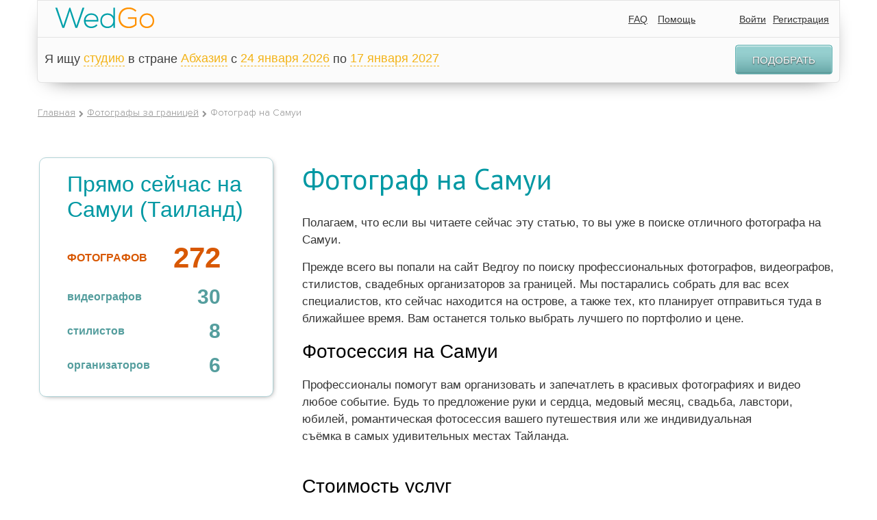

--- FILE ---
content_type: text/html; charset=UTF-8
request_url: https://wedgo.ru/fotograf-na-samyi.html
body_size: 37957
content:
<!DOCTYPE HTML>
<html class="">
<head>
    <meta name="apple-mobile-web-app-capable" content="yes"/>
<meta name="apple-mobile-web-app-status-bar-style" content="black"/>
<meta name="format-detection" content="telephone=no"/>
<meta name='HandheldFriendly' content='True'/>
<meta name="viewport" content="width=device-width, initial-scale=1.0, maximum-scale=1.0, minimum-scale=1.0, user-scalable=0, minimal-ui" id="app_viewport">
<link rel="apple-touch-icon" href="/r/public/images/2014/head-logo.png"/>
<link rel="apple-touch-startup-image" href="/r/public/images/2014/head-logo.png">


<script src="/r/autocompleteReturnList.js?r1760183385"></script>
<script src="/r/autocompleteReturnListAll.js?r1760183385"></script>


<meta http-equiv="Content-Type" content="text/html; charset=utf-8"/>
<script type="text/javascript">
    var MAX_UPLOAD_SIZE = 20;
    var __ver__ = 'ru';
    var i18n ={"PHONE_VALIDATE_ERROR":"\u041d\u0435 \u0432\u0435\u0440\u043d\u043e","PHONE_VALIDATE_SUCCESS":"\u2713 OK","REGION_ADD":"\u0420\u0435\u0433\u0438\u043e\u043d \u0443\u0441\u043f\u0435\u0448\u043d\u043e \u0434\u043e\u0431\u0430\u0432\u043b\u0435\u043d","loading...":"\u0417\u0430\u0433\u0440\u0443\u0436\u0430\u0435\u0442\u0441\u044f...","\u0412\u043d\u0438\u043c\u0430\u043d\u0438\u0435!":"\u0412\u043d\u0438\u043c\u0430\u043d\u0438\u0435!","\u0423\u0432\u0435\u0434\u043e\u043c\u043b\u0435\u043d\u0438\u0435":"\u0423\u0432\u0435\u0434\u043e\u043c\u043b\u0435\u043d\u0438\u0435","\u0417\u0430\u043a\u0440\u044b\u0442\u044c":"\u0417\u0430\u043a\u0440\u044b\u0442\u044c","\u0417\u0430\u0433\u0440\u0443\u0436\u0430\u0435\u0442\u0441\u044f...":"\u0417\u0430\u0433\u0440\u0443\u0436\u0430\u0435\u0442\u0441\u044f...","\u0421\u044e\u0434\u0430":"\u0421\u044e\u0434\u0430","\u0422\u0443\u0434\u0430":"\u0422\u0443\u0434\u0430","CONFIRM_DELETE_COMMENT":"\u0412\u044b \u0443\u0432\u0435\u0440\u0435\u043d\u044b, \u0447\u0442\u043e \u0445\u043e\u0442\u0438\u0442\u0435 \u0443\u0434\u0430\u043b\u0438\u0442\u044c \u0434\u0430\u043d\u043d\u044b\u0439 \u043a\u043e\u043c\u043c\u0435\u043d\u0442\u0430\u0440\u0438\u0439?","CONFIRM_DELETE_FORUM_POST":"\u0412\u044b \u0443\u0432\u0435\u0440\u0435\u043d\u044b, \u0447\u0442\u043e \u0445\u043e\u0442\u0438\u0442\u0435 \u0443\u0434\u0430\u043b\u0438\u0442\u044c \u0434\u0430\u043d\u043d\u0443\u044e \u0437\u0430\u043f\u0438\u0441\u044c \u0431\u0435\u0437\u0432\u043e\u0437\u0432\u0440\u0430\u0442\u043d\u043e \u0441\u043e \u0432\u0441\u0435\u043c \u043e\u0431\u0441\u0443\u0436\u0434\u0435\u043d\u0438\u0435\u043c?","MAX_UPLOAD_SIZE":"\u0420\u0430\u0437\u043c\u0435\u0440 \u0444\u0430\u0439\u043b\u0430 \u0434\u043e\u043b\u0436\u0435\u043d \u0431\u044b\u0442\u044c \u043d\u0435 \u0431\u043e\u043b\u044c\u0448\u0435 20MB","VIDEO_ADDED":"\u0412\u0438\u0434\u0435\u043e \u0431\u044b\u043b\u043e \u0443\u0441\u043f\u0435\u0448\u043d\u043e \u0434\u043e\u0431\u0430\u0432\u043b\u0435\u043d\u043e","\u0417\u0430\u0433\u0440\u0443\u0436\u0435\u043d\u043e, \u0437\u0430\u0433\u0440\u0443\u0437\u0438\u0442\u044c \u0434\u0440\u0443\u0433\u0443\u044e":"\u0417\u0430\u0433\u0440\u0443\u0436\u0435\u043d\u043e, \u0437\u0430\u0433\u0440\u0443\u0437\u0438\u0442\u044c \u0434\u0440\u0443\u0433\u0443\u044e","\u041e\u0448\u0438\u0431\u043a\u0430, \u043f\u043e\u043f\u0440\u043e\u0431\u0443\u0439\u0442\u0435 \u0435\u0449\u0435 \u0440\u0430\u0437":"\u041e\u0448\u0438\u0431\u043a\u0430, \u043f\u043e\u043f\u0440\u043e\u0431\u0443\u0439\u0442\u0435 \u0435\u0449\u0435 \u0440\u0430\u0437","CONFIRM_DELETE_OFFER":"\u0423\u0434\u0430\u043b\u0438\u0442\u044c \u043f\u0440\u0435\u0434\u043b\u043e\u0436\u0435\u043d\u0438\u0435?","CONFIRM_DELETE_PROFI":"\u0423\u0434\u0430\u043b\u0438\u0442\u044c \u043f\u0440\u043e\u0444\u0435\u0441\u0441\u0438\u043e\u043d\u0430\u043b\u0430 \u0438\u0437 \u043b\u044e\u0431\u0438\u043c\u044b\u0445?","CONFIRM_DELETE_CHAIN":"\u0423\u0434\u0430\u043b\u0438\u0442\u044c \u0434\u0438\u0430\u043b\u043e\u0433?","CONFIRM_SPAM_CHAIN":"\u041f\u043e\u0436\u0430\u043b\u043e\u0432\u0430\u0442\u044c\u0441\u044f \u043d\u0430 \u0441\u043f\u0430\u043c?","UNDO_CONFIRM_SPAM_CHAIN":"\u041e\u0442\u043c\u0435\u043d\u0438\u0442\u044c \u0436\u0430\u043b\u043e\u0431\u0443 \u043d\u0430 \u0441\u043f\u0430\u043c?","SURE_TO_DELETE_MY_ACCOUNT":"\u0412\u044b \u0442\u043e\u0447\u043d\u043e \u0445\u043e\u0442\u0438\u0442\u0435 \u0443\u0434\u0430\u043b\u0438\u0442\u044c \u0432\u0430\u0448 \u0430\u043a\u043a\u0430\u0443\u043d\u0442?","SURE_TO_DELETE_SERVING_COUNTRY":"\u0412\u044b \u0442\u043e\u0447\u043d\u043e \u0445\u043e\u0442\u0438\u0442\u0435 \u0443\u0431\u0440\u0430\u0442\u044c \u044d\u0442\u0443 \u0441\u0442\u0440\u0430\u043d\u0443?","SURE_TO_DELETE_SINGLE_TRIP":"\u0412\u044b \u0442\u043e\u0447\u043d\u043e \u0445\u043e\u0442\u0438\u0442\u0435 \u0443\u0431\u0440\u0430\u0442\u044c \u044d\u0442\u043e \u043f\u0440\u0435\u0434\u043b\u043e\u0436\u0435\u043d\u0438\u0435?","CONFIRM_DELETE_PHOTOSESSION":"\u0423\u0434\u0430\u043b\u0438\u0442\u044c \u0444\u043e\u0442\u043e\u0441\u0435\u0441\u0441\u0438\u044e?","CONFIRM_DELETE_TENDER":"\u0421\u043a\u0440\u044b\u0442\u044c \u0437\u0430\u044f\u0432\u043a\u0443 \u043d\u0430\u0432\u0441\u0435\u0433\u0434\u0430?","EVERY_TENDER_READ":"\u0412\u0441\u0435 \u0437\u0430\u044f\u0432\u043a\u0438 \u043f\u0440\u043e\u0441\u043c\u043e\u0442\u0440\u0435\u043d\u044b","CONFIRM_DELETE_MY_TENDER":"\u0423\u0434\u0430\u043b\u0438\u0442\u044c \u0437\u0430\u044f\u0432\u043a\u0443 \u043d\u0430\u0432\u0441\u0435\u0433\u0434\u0430?","CONFIRM_DELETE_VIDEOSESSION":"\u0423\u0434\u0430\u043b\u0438\u0442\u044c \u0432\u0438\u0434\u0435\u043e\u0441\u0435\u0441\u0441\u0438\u044e?","YES":"\u0414\u0430","NO":"\u041d\u0435\u0442","CONFIRM_DELETE_ALL_ARCHIVE_OFFER":"\u0423\u0434\u0430\u043b\u0438\u0442\u044c \u0432\u0441\u0435 \u0437\u0430\u0432\u0435\u0440\u0448\u0435\u043d\u043d\u044b\u0435 \u043e\u0431\u044a\u044f\u0432\u043b\u0435\u043d\u0438\u044f?","ALERT_TITLE_NOTICE":"\u0423\u0432\u0435\u0434\u043e\u043c\u043b\u0435\u043d\u0438\u0435","ERROR_500":"\u0427\u0442\u043e-\u0442\u043e \u043f\u043e\u0448\u043b\u043e \u043d\u0435 \u0442\u0430\u043a, \u043f\u043e\u043f\u0440\u043e\u0431\u0443\u0439\u0442\u0435 \u0435\u0449\u0435 \u0440\u0430\u0437, \u0438\u043b\u0438 <a href=\"\/contacts\">\u0441\u043e\u043e\u0431\u0449\u0438\u0442\u0435 \u043d\u0430\u043c \u043e\u0431 \u043e\u0448\u0438\u0431\u043a\u0435<\/a>","ERROR_404":"\u0412\u044b \u043f\u044b\u0442\u0430\u0435\u0442\u0435\u0441\u044c \u0432\u044b\u043f\u043e\u043b\u043d\u0438\u0442\u044c \u043d\u0435 \u0441\u0443\u0449\u0435\u0441\u0442\u0432\u0443\u044e\u0449\u0435\u0435 \u0434\u0435\u0439\u0441\u0442\u0432\u0438\u0435.","ERROR_403":"\u0423 \u0412\u0430\u0441 \u043d\u0435 \u0445\u0432\u0430\u0442\u0430\u0435\u0442 \u043f\u0440\u0430\u0432 \u043d\u0430 \u0432\u044b\u043f\u043e\u043b\u043d\u0435\u043d\u0438\u0435 \u044d\u0442\u043e \u0434\u0435\u0439\u0441\u0442\u0432\u0438\u044f","ERROR":"\u0423\u043f\u0441, \u043e\u0448\u0438\u0431\u043a\u0430"}</script>
<meta http-equiv="Content-Type" content="text/html; charset=utf-8" />
<link rel="stylesheet" type="text/css" href="/assets/445aada9/jui/css/base/jquery-ui.css?r17289030542021" />
<link rel="stylesheet" type="text/css" href="/assets/445aada9/jui/css/flick/jquery-ui.css?r17289030542021" />
<link rel="stylesheet" type="text/css" href="/r/intl-tel-input/build/css/intlTelInput.css?r17289030542021" />
<link rel="stylesheet" type="text/css" href="/r/tooltipster/css/tooltipster.css?r17289030542021" />
<link rel="stylesheet" type="text/css" href="/r/font-awesome-4.7.0/css/font-awesome.min.css?r17289030542021" />
<link rel="stylesheet" type="text/css" href="/r/c.css?r17289030542021" />
<link rel="stylesheet" type="text/css" href="/r/fancybox3/dist/jquery.fancybox.min.css?r17289030542021" />
<link rel="stylesheet" type="text/css" href="/r/public/c.css?r17289030542021" />
<link rel="stylesheet" type="text/css" href="/r/public/c_mobile.css?r17289030542021" />
<script type="text/javascript" src="/assets/445aada9/jquery.min.js"></script>
<script type="text/javascript" src="/assets/445aada9/jquery.ba-bbq.js"></script>
<script type="text/javascript" src="/assets/445aada9/jquery.dump.js"></script>
<script type="text/javascript" src="/assets/445aada9/jquery.cookie.js"></script>
<script type="text/javascript" src="/assets/445aada9/jquery.yiiactiveform.js"></script>
<script type="text/javascript" src="/assets/445aada9/jui/js/jquery-ui.min.js?r17289030542021"></script>
<script type="text/javascript" src="/assets/445aada9/jui/js/jquery.ui.datepicker-ru.js?r17289030542021"></script>
<script type="text/javascript" src="/r/jquery.mask.min.js?r17289030542021"></script>
<script type="text/javascript" src="/r/intl-tel-input/build/js/intlTelInput.min.js?r17289030542021"></script>
<script type="text/javascript" src="/r/intl-tel-input/build/js/intlTelInput-jquery.js?r17289030542021"></script>
<script type="text/javascript" src="/r/jquery/jquery.history2.js?r17289030542021"></script>
<script type="text/javascript" src="/r/jquery/jquery.deserialize.js?r17289030542021"></script>
<script type="text/javascript" src="/r/jquery-unselectable.js?r17289030542021"></script>
<script type="text/javascript" src="/r/fancybox3/dist/jquery.fancybox.min.js?r17289030542021"></script>
<script type="text/javascript" src="/r/jquery.scrollTo/jquery.scrollTo.min.js?r17289030542021"></script>
<script type="text/javascript" src="/r/jquery/jquery.autosize.min.js?r17289030542021"></script>
<script type="text/javascript" src="/bower_components/jquery-touch-events/src/jquery.mobile-events.min.js?r17289030542021"></script>
<script type="text/javascript" src="/r/common.min.js?r17289030542021"></script>
<script type="text/javascript" src="/r/regions.min.js?r17289030542021"></script>
<script type="text/javascript" src="/r/public/script.min.js?r17289030542021"></script>
<script type="text/javascript" src="/r/blueimp/js/vendor/jquery.ui.widget.js?r17289030542021"></script>
<script type="text/javascript" src="/r/blueimp/js/jquery.iframe-transport.js?r17289030542021"></script>
<script type="text/javascript" src="/r/blueimp/js/jquery.fileupload.js?r17289030542021"></script>
<script type="text/javascript" src="/r/jquery/jquery.tmpl.min.js?r17289030542021"></script>
<script type="text/javascript" src="/r/tooltipster/js/jquery.tooltipster.min.js?r17289030542021"></script>
<script type="text/javascript">
/*<![CDATA[*/
project_lang="ru"
/*]]>*/
</script>
<title>Фотограф на Самуи</title>
<meta name="keywords" content="фотограф самуи цена фотосессия видеограф стилист недорого цены стоимость" />
<meta name="description" content="Для вашего путешествия и самой красивой фотосессии на Самуи" />
<meta name="google-site-verification" content="HZ5pWj3tdvZJZhS9ekf6DBRK_6z-JldClKQicJk_vOw" />
<meta name='yandex-verification' content='682365e369dd7d3f' />

<script>
  (function(i,s,o,g,r,a,m){i['GoogleAnalyticsObject']=r;i[r]=i[r]||function(){
  (i[r].q=i[r].q||[]).push(arguments)},i[r].l=1*new Date();a=s.createElement(o),
  m=s.getElementsByTagName(o)[0];a.async=1;a.src=g;m.parentNode.insertBefore(a,m)
  })(window,document,'script','//www.google-analytics.com/analytics.js','ga');

  ga('create', 'UA-7111601-3', 'auto');
  ga('send', 'pageview');

</script>

<!-- Yandex.Metrika counter -->
<script type="text/javascript" >
   (function(m,e,t,r,i,k,a){m[i]=m[i]||function(){(m[i].a=m[i].a||[]).push(arguments)};
   m[i].l=1*new Date();k=e.createElement(t),a=e.getElementsByTagName(t)[0],k.async=1,k.src=r,a.parentNode.insertBefore(k,a)})
   (window, document, "script", "https://mc.yandex.ru/metrika/tag.js", "ym");

   ym(22174997, "init", {
        clickmap:true,
        trackLinks:true,
        accurateTrackBounce:true,
        webvisor:true
   });
</script>
<noscript><div><img src="https://mc.yandex.ru/watch/22174997" style="position:absolute; left:-9999px;" alt="" /></div></noscript>
<!-- /Yandex.Metrika counter -->

<!-- Global site tag (gtag.js) - Google Analytics -->
<script async src="https://www.googletagmanager.com/gtag/js?id=UA-7111601-3"></script>
<script>
  window.dataLayer = window.dataLayer || [];
  function gtag(){dataLayer.push(arguments);}
  gtag('js', new Date());

  gtag('config', 'UA-7111601-3');
</script>
<meta name="mailru-domain" content="xISDs6jfoGcc3XWO" />
<script type="text/javascript">
    var myDate = new Date();
    $.cookie('timezone', -1 * myDate.getTimezoneOffset() / 60, {path: '/', expires: 30});
</script>
<link rel="shortcut icon" href="/favicon.ico" type="image/x-icon"/>


<link rel="stylesheet" href="/r/date_range/jquery-date-range-picker/daterangepicker.css"/>
<script src="/r/date_range/jquery-date-range-picker/moment.min.js" type="text/javascript"></script>
<script src="/r/date_range/jquery-date-range-picker/jquery.daterangepicker.js" type="text/javascript"></script>


<script src="/r/slick-1.8.1/slick/slick.min.js"></script>
<link href="/r/slick-1.8.1/slick/slick.css" rel="stylesheet"/>


<link rel="stylesheet" href="/bower_components/ionicons-min/css/ionicons.min.css"/>






<link rel="stylesheet" href="/r/animate.css?r17289030542021"/>
<link rel="stylesheet" href="/r/animate_custom.css?r17289030542021"/>

<script id="file_item" type="text/x-jquery-tmpl"><table key="${name}">
    <tr>
        <td>
            <div class="upload_stack_filename">${name}</div>
        </td>
        <td>
            <div class="upload_stack_progress">
                <div class="progress_bar"></div>
            </div>
        </td>
        <td>
            <div class="error_msg"></div>
        </td>
        <td>
            <div class="cancel_file"><img src="/r/admin/icons/delete.png"></div>
        </td>
    </tr>
</table>
</script>
<script id="uploaded_item" type="text/x-jquery-tmpl"><li>
    <a href="javascript:;" onclick="$(this).parent().remove();" class="uploaded_photos_delete"></a>
    <img src="/thumbs/${src}/75x75_fc.jpg">
    <input type="hidden" name="assigned_files[]" value="${src}"/>
    <input type="hidden" name="assigned_file_names[]" value="${name}"/>
</li>
</script>
<script id="uploaded_item_file" type="text/x-jquery-tmpl"><li>
    <a href="javascript:;" onclick="$(this).parent().remove();" class="uploaded_photos_delete"></a>
    <a href="${src}">${name}</a>
    <input type="hidden" name="assigned_files[]" value="${src}"/>
    <input type="hidden" name="assigned_file_names[]" value="${name}"/>
</li>
</script>
<script id="jt_object_region_item" type="text/x-jquery-tmpl"><div class="object_region_item" data-id="${id}" data-name="${name}" data-f_moderation="${f_moderation}" data-country_field="${country_field}" data-object_type="${object_type}">
    <input type="hidden" name="REGIONS_IDS[${country_field}][]" value="${id}"/>

    <div class="cell cell2"><a href="javascript:;" data-id="${id}" class="remove" onclick="$(this).regions__remove()"><i class="fa fa-trash"></i></a></div>
    <div class="cell cell1">
        ${name}
        {{if f_moderation}}
        
                {{/if}}
    </div>

</div>
</script>
<script id="jt_all_region_item" type="text/x-jquery-tmpl"><div class="all_region_item" data-id="${id}" data-name="${name}" data-f_moderation="${f_moderation}" data-country_field="${country_field}" data-object_type="${object_type}" onclick="$(this).regions__add()">

    <div class="cell cell2"><a href="javascript:;" data-id="${id}" class="add"><i class="fa fa-plus"></i></a></div>
    <div class="cell cell1">
        ${name}
        {{if f_moderation}}
        <span class="moderation-hint" title="Указанный вами регион находится на модерации">(регион на модерации)</span>
        {{/if}}
    </div>

</div>
</script></head>
<body class="wrapper-ru create_tender_close" itemscope itemtype="http://schema.org/WebPage">


    <div id="vk_api_transport"></div>
<script type="text/javascript">
    window.vkAsyncInit = function() {
        VK.init({
            apiId: '2727976'
        });


        VK.Auth.getLoginStatus(function(response){
            $.vk.response = response;
            if(response.session)
            {
            }
        },true);

    };

    setTimeout(function() {
        var el = document.createElement("script");
        el.type = "text/javascript";
        el.src = "//vk.com/js/api/openapi.js";
        el.async = true;
        document.getElementById("vk_api_transport").appendChild(el);
    }, 0);
</script>    <div id="fb-root"></div>
<script>
    window.fbAsyncInit = function() {
        FB.init({
            appId      : '268918586473703',
            status     : true,
            xfbml      : true,
            cookie     : true,
            oauth      : true
        });


        if ($.fb !==undefined )
        {
            FB.getLoginStatus(function(response){
                $.fb.response = response;
            });
        }
    };

    (function(d, s, id){
        var js, fjs = d.getElementsByTagName(s)[0];
        if (d.getElementById(id)) {return;}
        js = d.createElement(s); js.id = id;
        js.src = "//connect.facebook.net/en_US/all.js";
        fjs.parentNode.insertBefore(js, fjs);
    }(document, 'script', 'facebook-jssdk'));
</script>


<div id="head-wrap" class="main-width-1170 ">

    <div class="left-head-menu-toggle-links">
        <a class="left-head-menu-toggle-show" href="javascript:;">
            <div class="badge new_message_amount_ext" data-no-symbols="1"><span class="new_message_amount"></span></div>
            <i class="ion-android-menu"></i></a>
        <a class="left-head-menu-toggle-hide" href="javascript:;"><i class="ion-ios-arrow-back"></i></a>
    </div>

            <div id="left_menu" class="left_menu">
            <div class="left_menu_group">
                <ul>
                    <li>
                        <a href="/">На главную</a>
                    </li>
                    <li class="menu_heighlight">
                        <a href="/offer/list/Offer[userRole]/photo">Найти фотографов</a>
                    </li>
                    <li class="menu_heighlight">
                        <a href="javascript:$(this).makeTender();">Оставить заявку</a>
                    </li>
                    <li>
                        <a href="/country">Топ свадебных направлений</a>
                    </li>
                    <li>
                        <a href="/photosession">Фотосессии за границей</a>
                    </li>
                    <li>
                        <a href="/videosession">Видеосессии за границей</a>
                    </li>

                    <li>
                        <a href="/article">Свадьба за границей</a>
                    </li>
                </ul>
            </div>
            <div class="left_menu_group">
                <div class="left_menu_group_title">Wedgo</div>
                <ul>
                    <li><a href="/about">О проекте</a></li>

                    <li><a href="/review">Отзывы</a></li>

                                            <li><a href="/forum">Форум</a></li>
                    

                </ul>
            </div>
            <div class="left_menu_group">
                <div class="left_menu_group_title">Для туристов</div>
                <ul>
                    <li><a href="/manual">Как пользоваться сервисом?</a></li>

                    <li><a href="/offer/list/Offer[userRole]/photo">Все фотографы</a></li>
                    <li><a href="/offer/list/Offer[userRole]/video">Все видеографы</a></li>
                    <li><a href="/offer/list/Offer[userRole]/organizer">Все агентства (организаторы)</a></li>
                    <li><a href="/offer/list/Offer[userRole]/wedvenue">Все свадебные площадки</a></li>
                    <li><a href="/offer/list/Offer[userRole]/stylist">Все стилисты</a></li>


                </ul>
            </div>
            <div class="left_menu_group">
                <div class="left_menu_group_title">Для фотографов</div>
                <ul>
                    <li><a href="/contract">Пользовательское соглашение</a></li>
                    <li><a href="/workshop">Обучение</a></li>
                    
                </ul>
            </div>
        </div>
    

    <div class="head-wrap-content">
        <table cellpadding="0" cellspacing="0" width="100%">
            <tr>
                <td>
                    <a id="logo" href="/"><img src="/r/public/images/2014/head-logo.png" width="145" height="30" alt="https://wedgo.ru"></a>
                </td>
                <td style="text-align: right;">


                    
                    <div class="top-right-menu">
                        <div class="custom-dropdown-menu ">
                            <a href="javascript:;" class="custom-dropdown-menu-icon"><i class="ion-android-more-vertical"></i></a>
                            <div class="custom-dropdown-menu-content">
                                <ul id="head-links">
                                    
                                    

                                    <!--                        <li>--><!--</li>-->
                                    <li><a href="/faq">FAQ</a></li>
                                    <li><a href="javascript:open_feedback()">Помощь</a></li>
                                    <!--                        <li>--><!--</li>-->
                                    <!--                        <li>--><!--</li>-->
                                </ul>
                                <div id="quick-login" class="quick-login"></div>
                                <script type="text/javascript">
                                    /* UNCACHED LOAD BY AJAX */
                                    $.ajax({
                                        url: "/auth/row",
                                        cache: false,
                                        type: "get",
                                        dataType: "html",
                                        success: function (ret) {
                                            $('.quick-login').html(ret);
                                            afterAjaxSuccess();
                                        }
                                    });
                                    //                                $('#quick-login').load("/auth/row",{cache:false},function(){afterAjaxSuccess();})
                                </script>
                            </div>
                        </div>
                    </div>
                </td>
            </tr>
        </table>
    </div>


            <div id="main-search-block" class="hide-on-mobile">
            <div class="head-search-form-container compact" >
    <form action="/offer/list" data-base-url="/offer/list" method="get" enctype="application/x-www-form-urlencoded" id="" class="head-search-form-element" autocomplete="off">

        <input type="hidden" name="rk" value="17686597394980">
        
        <div class="head-search-form-extended" >
            <div id="head-search-form-row0" class="head-search-form-row">Я ищу <select class="custom-selectbox" default-value="" name="Offer[userRole]" id="Offer_userRole">
<option value="photo" selected="selected">фотографa</option>
<option value="video">видеографa</option>
<option value="stylist" selected="selected">стилиста</option>
<option value="studio" selected="selected">студию</option>
<option value="organizer">агентство (организатора)</option>
<option value="wedvenue">свадебную площадку</option>
</select></div>
 <div id="head-search-form-row1" class="head-search-form-row">в стране <select class="custom-selectbox" default-value="" name="Offer[countryId]" id="Offer_countryId">
<option value="238">Абхазия</option>
<option value="13">Австралия</option>
<option value="12">Австрия</option>
<option value="15">Азербайджан</option>
<option value="239">Азорские Острова</option>
<option value="240">Аландские острова</option>
<option value="5">Албания</option>
<option value="58">Алжир</option>
<option value="11">Американское Самоа</option>
<option value="4">Ангилья</option>
<option value="73">Англия</option>
<option value="8">Ангола</option>
<option value="1">Андорра</option>
<option value="9">Антарктика</option>
<option value="3">Антигуа и Барбуда</option>
<option value="7">Антильские Острова</option>
<option value="137">Аомынь</option>
<option value="10">Аргентина</option>
<option value="6">Армения</option>
<option value="14">Аруба</option>
<option value="29">Багамские Острова</option>
<option value="18">Бангладеш</option>
<option value="17">Барбадос</option>
<option value="22">Бахрейн</option>
<option value="33">Беларусь</option>
<option value="34">Белиз</option>
<option value="19">Бельгия</option>
<option value="24">Бенин</option>
<option value="25">Бермудские Острова</option>
<option value="21">Болгария</option>
<option value="27">Боливия</option>
<option value="16">Босния и Герцеговина</option>
<option value="32">Ботсвана</option>
<option value="28">Бразилия</option>
<option value="242">Британская территория в Индийском океане</option>
<option value="26">Бруней</option>
<option value="20">Буркина-Фасо</option>
<option value="228">Вануату</option>
<option value="222">Ватикан</option>
<option value="94">Венгрия</option>
<option value="224">Венесуэла</option>
<option value="226">Виргинские Острова</option>
<option value="225">Виргинские Острова</option>
<option value="218">Внешние малые острова</option>
<option value="227">Вьетнам</option>
<option value="72">Габон</option>
<option value="505">Гавайские острова</option>
<option value="93">Гаити</option>
<option value="76">Гайана</option>
<option value="77">Гана</option>
<option value="82">Гваделупа</option>
<option value="85">Гватемала</option>
<option value="81">Гвинея</option>
<option value="53">Германия</option>
<option value="243">Гернси</option>
<option value="78">Гибралтар</option>
<option value="502">Гоа</option>
<option value="91">Гондурас</option>
<option value="89">Гонконг</option>
<option value="74">Гренада</option>
<option value="79">Гренландия</option>
<option value="84">Греция</option>
<option value="75">Грузия</option>
<option value="86">Гуам</option>
<option value="55">Дания</option>
<option value="56">Доминика</option>
<option value="57">Доминикана</option>
<option value="61">Египет</option>
<option value="234">Замбия</option>
<option value="62">Западная Сахара</option>
<option value="236">Зимбабве</option>
<option value="97">Израиль</option>
<option value="98">Индия</option>
<option value="95">Индонезия</option>
<option value="105">Иордания</option>
<option value="100">Ирак</option>
<option value="101">Иран</option>
<option value="96">Ирландия</option>
<option value="102">Исландия</option>
<option value="63">Испания</option>
<option value="103">Италия</option>
<option value="231">Йемен</option>
<option value="49">Кабо-Верде</option>
<option value="117">Казахстан</option>
<option value="116">Каймановы Острова</option>
<option value="109">Камбоджа</option>
<option value="43">Камерун</option>
<option value="35">Канада</option>
<option value="264">Канары Канарские острова</option>
<option value="176">Катар</option>
<option value="107">Кения</option>
<option value="51">Кипр</option>
<option value="110">Кирибати</option>
<option value="44">Китай</option>
<option value="36">Кокосовые Острова</option>
<option value="45">Колумбия</option>
<option value="111">Коморские Острова</option>
<option value="47">Конго, Демократическая Республика</option>
<option value="501">Корсика</option>
<option value="245">Косово</option>
<option value="46">Коста-Рика</option>
<option value="40">Кот-д Ивуар</option>
<option value="48">Куба</option>
<option value="115">Кувейт</option>
<option value="41">Кука острова</option>
<option value="108">Кыргызстан</option>
<option value="118">Лаос</option>
<option value="127">Латвия</option>
<option value="124">Лесото</option>
<option value="123">Либерия</option>
<option value="119">Ливан</option>
<option value="125">Литва</option>
<option value="121">Лихтенштейн</option>
<option value="126">Люксембург</option>
<option value="143">Маврикий</option>
<option value="140">Мавритания</option>
<option value="132">Мадагаскар</option>
<option value="246">Майотта</option>
<option value="247">Македония</option>
<option value="147">Малайзия</option>
<option value="134">Мали</option>
<option value="144">Мальдивы</option>
<option value="142">Мальта</option>
<option value="129">Марокко</option>
<option value="139">Мартиника</option>
<option value="133">Маршалловы Острова</option>
<option value="146">Мексика</option>
<option value="68">Микронезия</option>
<option value="148">Мозамбик</option>
<option value="131">Молдова</option>
<option value="130">Монако</option>
<option value="136">Монголия</option>
<option value="141">Монтсеррат</option>
<option value="135">Мьянма</option>
<option value="249">Нагорно-Карабахская Республика</option>
<option value="149">Намибия</option>
<option value="157">Непал</option>
<option value="155">Нидерланды</option>
<option value="154">Никарагуа</option>
<option value="160">Ниуэ</option>
<option value="161">Новая Зеландия</option>
<option value="156">Норвегия</option>
<option value="152">Норфолк</option>
<option value="2">Объединенные Арабские Эмираты</option>
<option value="162">Оман</option>
<option value="248">Остров Мэн</option>
<option value="50">Остров Рождества</option>
<option value="187">Остров Святой Елены</option>
<option value="229">Острова Уоллис и Футуна</option>
<option value="90">Острова Херд и Макдональд</option>
<option value="168">Пакистан</option>
<option value="174">Палау</option>
<option value="163">Панама</option>
<option value="166">Папуа — Новая Гвинея</option>
<option value="175">Парагвай</option>
<option value="164">Перу</option>
<option value="169">Польша</option>
<option value="173">Португалия</option>
<option value="172">Пуэрто-Рико</option>
<option value="177">Реюньон</option>
<option value="179">Россия</option>
<option value="180">Руанда</option>
<option value="178">Румыния</option>
<option value="219">США</option>
<option value="197">Сальвадор</option>
<option value="230">Самоа</option>
<option value="192">Сан-Марино</option>
<option value="196">Сан-Томе и Принсипи</option>
<option value="181">Саудовская Аравия</option>
<option value="113">Северная Корея</option>
<option value="138">Северные Марианские острова</option>
<option value="183">Сейшельские острова</option>
<option value="170">Сен-Пьер и Микелон</option>
<option value="193">Сенегал</option>
<option value="223">Сент-Винсент и Гренадины</option>
<option value="112">Сент-Киттс и Невис</option>
<option value="120">Сент-Люсия</option>
<option value="235">Сербия</option>
<option value="186">Сингапур</option>
<option value="198">Сирия</option>
<option value="190">Словакия</option>
<option value="188">Словения</option>
<option value="182">Соломоновы Острова</option>
<option value="194">Сомали</option>
<option value="253">Сомалиленд</option>
<option value="184">Судан</option>
<option value="195">Суринам</option>
<option value="191">Сьерра-Леоне</option>
<option value="262">Таиланд</option>
<option value="214">Тайвань</option>
<option value="254">Тамил-Илам</option>
<option value="215">Танзания</option>
<option value="203">Того</option>
<option value="206">Токелау</option>
<option value="209">Тонга</option>
<option value="212">Тринидад и Тобаго</option>
<option value="213">Тувалу</option>
<option value="208">Тунис</option>
<option value="252">Турецкая Республика Северного Кипра</option>
<option value="207">Туркменистан</option>
<option value="211">Турция</option>
<option value="200">Тёркс и Кайкос</option>
<option value="217">Уганда</option>
<option value="221">Узбекистан</option>
<option value="216">Украина</option>
<option value="220">Уругвай</option>
<option value="69">Фарерские Острова</option>
<option value="66">Фиджи</option>
<option value="167">Филиппины</option>
<option value="65">Финляндия</option>
<option value="67">Фолклендские острова</option>
<option value="70">Франция</option>
<option value="71">Французская Полинезия</option>
<option value="165">Французские Южные и Антарктические Территории</option>
<option value="92">Хорватия</option>
<option value="37">Центральноафриканская Республика</option>
<option value="232">Черногория</option>
<option value="52">Чехия</option>
<option value="42">Чили</option>
<option value="39">Швейцария</option>
<option value="185">Швеция</option>
<option value="263">Шотландия</option>
<option value="122">Шри-Ланка</option>
<option value="59">Эквадор</option>
<option value="83">Экваториальная Гвинея</option>
<option value="255">Эритрея</option>
<option value="60">Эстония</option>
<option value="64">Эфиопия</option>
<option value="256">Южная Георгия и Южные Сандвичевы острова</option>
<option value="114">Южная Корея</option>
<option value="257">Южная Осетия</option>
<option value="233">Южно-Африканская Республика</option>
<option value="104">Ямайка</option>
<option value="106">Япония</option>
</select></div>
            <div id="head-search-form-row2" class="head-search-form-row">с <div class="inline-bottom hidden-date custom-date-selector" autocomplete="off"><input class="date-value" default-value="24.01.2026" name="Offer[startDate]" id="Offer_startDate" type="hidden" value="1769264539" /><select class="date" name="" id="">
<option value="01">1</option>
<option value="02">2</option>
<option value="03">3</option>
<option value="04">4</option>
<option value="05">5</option>
<option value="06">6</option>
<option value="07">7</option>
<option value="08">8</option>
<option value="09">9</option>
<option value="10">10</option>
<option value="11">11</option>
<option value="12">12</option>
<option value="13">13</option>
<option value="14">14</option>
<option value="15">15</option>
<option value="16">16</option>
<option value="17">17</option>
<option value="18">18</option>
<option value="19">19</option>
<option value="20">20</option>
<option value="21">21</option>
<option value="22">22</option>
<option value="23">23</option>
<option value="24" selected="selected">24</option>
<option value="25">25</option>
<option value="26">26</option>
<option value="27">27</option>
<option value="28">28</option>
<option value="29">29</option>
<option value="30">30</option>
<option value="31">31</option>
</select> <select class="month" name="" id="">
<option value="01" selected="selected">Января</option>
<option value="02">Февраля</option>
<option value="03">Марта</option>
<option value="04">Апреля</option>
<option value="05">Мая</option>
<option value="06">Июня</option>
<option value="07">Июля</option>
<option value="08">Августа</option>
<option value="09">Сентября</option>
<option value="10">Октября</option>
<option value="11">Ноября</option>
<option value="12">Декабря</option>
</select> <select class="year" name="" id="">
<option value="2026" selected="selected">2026</option>
<option value="2027">2027</option>
</select></div> по <div class="inline-bottom hidden-date custom-date-selector"><input class="date-value" default-value="17.01.2027" autocomplete="off" name="Offer[endDate]" id="Offer_endDate" type="hidden" value="1800195739" /><select class="date" name="" id="">
<option value="01">1</option>
<option value="02">2</option>
<option value="03">3</option>
<option value="04">4</option>
<option value="05">5</option>
<option value="06">6</option>
<option value="07">7</option>
<option value="08">8</option>
<option value="09">9</option>
<option value="10">10</option>
<option value="11">11</option>
<option value="12">12</option>
<option value="13">13</option>
<option value="14">14</option>
<option value="15">15</option>
<option value="16">16</option>
<option value="17" selected="selected">17</option>
<option value="18">18</option>
<option value="19">19</option>
<option value="20">20</option>
<option value="21">21</option>
<option value="22">22</option>
<option value="23">23</option>
<option value="24">24</option>
<option value="25">25</option>
<option value="26">26</option>
<option value="27">27</option>
<option value="28">28</option>
<option value="29">29</option>
<option value="30">30</option>
<option value="31">31</option>
</select> <select class="month" name="" id="">
<option value="01" selected="selected">Января</option>
<option value="02">Февраля</option>
<option value="03">Марта</option>
<option value="04">Апреля</option>
<option value="05">Мая</option>
<option value="06">Июня</option>
<option value="07">Июля</option>
<option value="08">Августа</option>
<option value="09">Сентября</option>
<option value="10">Октября</option>
<option value="11">Ноября</option>
<option value="12">Декабря</option>
</select> <select class="year" name="" id="">
<option value="2026">2026</option>
<option value="2027" selected="selected">2027</option>
</select></div></div>
            <div id="head-search-form-row3" class="head-search-form-row">не дороже <select class="custom-selectbox" default-value="500000" name="Offer[endCost]" id="Offer_endCost">
<option value="10000">10000</option>
<option value="20000">20000</option>
<option value="30000">30000</option>
<option value="40000">40000</option>
<option value="50000">50000</option>
<option value="60000">60000</option>
<option value="70000" selected="selected">70000</option>
<option value="80000">80000</option>
<option value="90000">90000</option>
<option value="100000">100000</option>
<option value="110000">110000</option>
<option value="120000">120000</option>
<option value="130000">130000</option>
<option value="140000">140000</option>
<option value="150000">150000</option>
<option value="160000">160000</option>
<option value="170000">170000</option>
<option value="180000">180000</option>
<option value="190000">190000</option>
<option value="200000">200000</option>
<option value="210000">210000</option>
<option value="220000">220000</option>
<option value="230000">230000</option>
<option value="240000">240000</option>
<option value="250000">250000</option>
<option value="260000">260000</option>
<option value="270000">270000</option>
<option value="280000">280000</option>
<option value="290000">290000</option>
<option value="300000">300000</option>
<option value="310000">310000</option>
<option value="320000">320000</option>
<option value="330000">330000</option>
<option value="340000">340000</option>
<option value="350000">350000</option>
<option value="360000">360000</option>
<option value="370000">370000</option>
<option value="380000">380000</option>
<option value="390000">390000</option>
<option value="400000">400000</option>
<option value="410000">410000</option>
<option value="420000">420000</option>
<option value="430000">430000</option>
<option value="440000">440000</option>
<option value="450000">450000</option>
<option value="460000">460000</option>
<option value="470000">470000</option>
<option value="480000">480000</option>
<option value="490000">490000</option>
<option value="500000">500000</option>
</select> <i class="fa fa-ruble"></i></div>

                <div id="head-search-form-buttons">
                                <a href="javascript:;" onclick="$(this).parents('form').submit();" class="blueGradientButton ">
    <div class="r">
        <div class="c">
            ПОДОБРАТЬ
        </div>
    </div>
</a>                </div>

            <div style="clear: both;"></div>
        </div>
    </form>
</div>

<script type="text/javascript">

    var main_parent=$('#main-search-block');

    $(document).on('custom_selectboxitem_updated','#main-search-block .hidden-date .custom-selectbox',function(){
        var p=$(this).parents('.hidden-date');

        var d= p.find('.date').val();
        var m= p.find('.month').val();
        var y= p.find('.year').val();

        p.find('.date-value').val(d+'.'+m+'.'+y);
    });

    main_parent.find('.custom-selectbox').custom_selectbox();
    main_parent.find('.custom-date-selector').custom_date_selector({
        update_button_label:'<a href="javascript:;" class="blueGradientButton"><div class="r"><div class="c">OK</div></div></a>'
    });


    main_parent.find('.head-search-form-element').on('submit',function(e){
        e.preventDefault();
        var self=$(this);
        var hash=location.pathname;
        var new_hash=self.serialize_form();

        if(new_hash!=hash)
        {
            if(location.href.match(self.data('base-url')))
            {
                history_go_page(self.serialize_form());
            }
            else
            {
                location.href = self.serialize_form();
            }
        }
        else
        {
            find_items(hash);
        }
    });


    main_parent.find('#Offer_startDate,#Offer_endDate').on('change',function(){
        $(this).each(function(){
            var self=$(this);
            var val=self.val();
            var parts=val.split('.');
            var p=self.parent('.hidden-date');
            p.find('.date').custom_selectbox('select_item',parts[0]);
            p.find('.month').custom_selectbox('select_item',parts[1]);
            p.find('.year').custom_selectbox('select_item',parts[2]);
        })
    });


    $('.head-search-form-extended').addClass("visible");

</script>
        </div>
    

</div>


    <div id="create_tender" class="hide-on-desktop hide-on-office">
        <div id="create_tender_close" onclick="$(this).closeMakeTender();"><i class="ion-android-close"></i></div>
        <div class="create_tender_content" onclick="$(this).makeTender();"><i class="fa fa-plane"></i> Оставить заявку</div>
    </div>

<div id="goup" style="z-index: 1;display: none;">
    <div><i class="fa fa-angle-up"></i>&nbsp;<span>Наверх</span></div>
</div>


<div id="content" class="main-width-1170">
    <div id="page-content"  itemprop="mainEntity" itemscope itemtype="http://schema.org/Product" >
        

<link rel="stylesheet" href="/r/public/c2016/offers_list.css?r17289030542021"/>
<link href='//fonts.googleapis.com/css?family=PT+Sans:400,700,400italic,700italic&subset=latin,cyrillic' rel='stylesheet' type='text/css'>

<section>
    <span itemprop="name" content="Фотограф на Самуи"></span>
    <span itemprop="description" content="Для вашего путешествия и самой красивой фотосессии на Самуи"></span>
    <style>
        body {
            font-family: arial, sans-serif;
            font-size: 17px;;
        }

        #linkedObjects .links a {
            color: #0098a3;
            line-height: 2;
        }
    </style>

        <div class="breadcrumbs">
<a href="/">Главная</a><i class="fa fa-chevron-right"></i><a href="/destination-photographers">Фотографы за границей</a><i class="fa fa-chevron-right"></i><span>Фотограф на Самуи</span></div>
    <div id="cycle-images-block-wrap">
        <script src="/r/jquery/jquery.slides.min.js"></script>
    </div><!-- Cycle IMAGES -->

    <div id="text-block">
        <table>
            <tr>
                <td>
                    


    <div class="country-article-offers-block">


                    <h3>Прямо сейчас на Самуи (Таиланд)</h3>
            <div class="country-article-offers-block-items">
                                    <a class="country-article-offers-block-item country-article-offers-block-highlight" href="javascript:;" onclick='$(this).search_offers({"countryId":548,"countryName":"\u0421\u0430\u043c\u0443\u0438 (\u0422\u0430\u0438\u043b\u0430\u043d\u0434)","startDate":"17.01.2026","endDate":"17.01.2026","f_max_cost":1,"type":"photo"})'>
                        <div class="label">
                            Фотографов                        </div>
                        <div class="value">
                            272                        </div>
                    </a>
                
                                    <a class="country-article-offers-block-item " href="javascript:;"
                       onclick='$(this).search_offers({"countryId":548,"countryName":"\u0421\u0430\u043c\u0443\u0438 (\u0422\u0430\u0438\u043b\u0430\u043d\u0434)","startDate":"17.01.2026","endDate":"17.01.2026","f_max_cost":1,"type":"video"})'>
                        <div class="label">
                            Видеографов                        </div>
                        <div class="value">
                            30                        </div>
                    </a>
                
                                    <a class="country-article-offers-block-item" href="javascript:;" onclick='$(this).search_offers({"countryId":548,"countryName":"\u0421\u0430\u043c\u0443\u0438 (\u0422\u0430\u0438\u043b\u0430\u043d\u0434)","startDate":"17.01.2026","endDate":"17.01.2026","f_max_cost":1,"type":"stylist"})'>
                        <div class="label">
                            Стилистов                        </div>
                        <div class="value">
                            8                        </div>
                    </a>
                
                
                                    <a class="country-article-offers-block-item" href="javascript:;" onclick='$(this).search_offers({"countryId":548,"countryName":"\u0421\u0430\u043c\u0443\u0438 (\u0422\u0430\u0438\u043b\u0430\u043d\u0434)","startDate":"17.01.2026","endDate":"17.01.2026","f_max_cost":1,"type":"organizer"})'>
                        <div class="label">
                            Организаторов                        </div>
                        <div class="value">
                            6                        </div>
                    </a>
                

            </div>
        
    </div>

                </td>
                <td>
                    <div class="country-article-content">
                        <h1 class="country-article-title">Фотограф на Самуи</h1>
                        <p dir="ltr">Полагаем, что если вы читаете сейчас эту статью, то вы уже в поиске отличного фотографа на Самуи.</p>
<p dir="ltr">Прежде всего вы попали на сайт Ведгоу по поиску профессиональных фотографов, видеографов, стилистов, свадебных организаторов за границей. Мы постарались собрать для вас всех специалистов, кто сейчас находится на острове, а также тех, кто планирует отправиться туда в ближайшее время. Вам останется только выбрать лучшего по портфолио и цене.&nbsp;</p>
<h2>Фотосессия на&nbsp;Самуи</h2>
<div>Профессионалы помогут вам организовать и запечатлеть в красивых фотографиях и видео любое событие. Будь то предложение руки и сердца, медовый месяц, свадьба,&nbsp;лавстори, юбилей, романтическая фотосессия вашего путешествия или же индивидуальная съёмка&nbsp;в&nbsp;самых удивительных местах Тайланда.</div>
<div>&nbsp;</div>
<h2>Стоимость услуг</h2>
<div>Средняя&nbsp;цена за фотосессию на Самуи составляет 100$ в час</div>
<div>На нашем сайте вы всегда можете найти как самых недорогих фотографов, так и элитных свадебных фотографов от 1500$ за полный день. Для уточнения деталей и финальной стоимости просто свяжитесь с понравившимся вам профессионалом, уточнив в какие даты и в каком месте вы будете отдыхать, а так же тип фотосъёмки, который вам необходим.</div>
<p dir="ltr">&nbsp;</p>
<p dir="ltr">Немного советов как пользоваться сервисом и как выбрать специалиста.<br />1. Задайте нужные даты вашего путешествия и страну Таиланд<br />2. Просмотрите портфолио фотографов и отметьте тех, чьи фотографии вам больше понравились по стилю, близки к душе.<br />3. Свяжитесь с фотографами, чтобы обсудить детали, постарайтесь уточнить места фотосессии, занятость, комплекты услуг, варианты предоплаты.&nbsp;<br />4. Сделайте окончательный выбор в пользу лучшего для вас фотографа.<br />6. Заключите с ним договор, внесите предоплату и отправляйтесь в путешествие за самой красивой фотосессией на Самуи!</p>
<p dir="ltr">&nbsp;</p>
<p dir="ltr">&nbsp;</p>

                    </div>
                </td>
            </tr>
        </table>
    </div><!-- Text Block -->

    

    <div id="article-search-block">
        <div class="offer-vendors-list-area">
    <div class="head-separator"></div>
    <div class="container">
        <div class="offer-search-form-wrapper">
            <h1 class="title">Я ищу...</h1>
            <div class="block blue-box form_wrapper">

                <form action="/offer/list" data-base-url="/offer/list" method="get" enctype="application/x-www-form-urlencoded" id="search_list_form" autocomplete="off">

                    <div class="professional-filter">
                        <div class="checkbox-container">
                            <input id="ytOffer_userRole" type="hidden" value="" name="Offer[userRole]" /><input id="Offer_userRole_0" value="photo" checked="checked" type="checkbox" name="Offer[userRole][0]" /> <label for="Offer_userRole_0">Фотограф</label><br/>
<input id="Offer_userRole_1" value="video" type="checkbox" name="Offer[userRole][1]" /> <label for="Offer_userRole_1">Видеограф</label><br/>
<input id="Offer_userRole_2" value="stylist" checked="checked" type="checkbox" name="Offer[userRole][2]" /> <label for="Offer_userRole_2">Стилист</label><br/>
<input id="Offer_userRole_3" value="organizer" type="checkbox" name="Offer[userRole][3]" /> <label for="Offer_userRole_3">Агентство (Организатор)</label><br/>
<input id="Offer_userRole_4" value="wedvenue" type="checkbox" name="Offer[userRole][4]" /> <label for="Offer_userRole_4">Свадебная площадка</label>                        </div>

                                                    <div class="item" data-rolename="photo">
                                <div class="icon-wrap">
                                    <div class="icon photo"></div>
                                </div>
                                <div class="name">Фотографa</div>
                            </div>
                                                    <div class="item" data-rolename="video">
                                <div class="icon-wrap">
                                    <div class="icon video"></div>
                                </div>
                                <div class="name">Видеографa</div>
                            </div>
                                                    <div class="item" data-rolename="stylist">
                                <div class="icon-wrap">
                                    <div class="icon stylist"></div>
                                </div>
                                <div class="name">Стилиста</div>
                            </div>
                                                    <div class="item" data-rolename="organizer">
                                <div class="icon-wrap">
                                    <div class="icon organizer"></div>
                                </div>
                                <div class="name">Агентство (организатора)</div>
                            </div>
                                                    <div class="item" data-rolename="wedvenue">
                                <div class="icon-wrap">
                                    <div class="icon wedvenue"></div>
                                </div>
                                <div class="name">Свадебную площадку</div>
                            </div>
                        

                    </div>

                    <input type="hidden" name="rk" value="17686597391815">

                    <div class="inputs-row">
                        <div class="cell cell1 autocomplete2016">
                            <div class="autocomplete"><input name="Offer[countryId]" id="Offer_countryId" type="hidden" value="548" /><input class="form-control form-control-v1602" placeholder="Страна" name="Offer[countryName]" id="Offer_countryName" type="text" value="Самуи (Таиланд)" /><button
        	type="button"
        	onclick="$('#Offer_countryName').showAutocompleteList()"
        	class="dropdown ui-button ui-widget ui-state-default ui-corner-all ui-button-icon-only"
        	tabindex="30"
        	id="dropdown"
        	role="button"
        	aria-disabled="false">
        	<span class="ui-button-icon-primary ui-icon ui-icon-triangle-1-s"></span><span class="ui-button-text">&nbsp;</span></button><script type="text/javascript">
/*<![CDATA[*/
            	var autocompletes={};
                var autocompletesCache_Offer_countryName={};
            	$(function(){
            		setTimeout(function(){
            		    
            		    
            		    var js_options = {'autoFocus':true,'minLength':0,'selectFirst':true,'select':function(event,ui){
            	$('#Offer_countryId').val(ui.item.id);

            	var label;
            	try
            	{
            	    label=$(ui.item.label).text();
            	}
            	catch(e)
            	{
            	}
            	if(!label)
            	    label=ui.item.label;

            	$('#Offer_countryName').val(label);
				filter_list();
				
				$('#Offer_countryId').trigger('autocomplete_select');
				$(this).removeClass('ui-autocomplete-loading');
				
				
				return false;
    		},'focus':function(event, ui){
//                $('#Offer_countryName').val($(ui.item.label).text()||ui.item.label);
//                return false;

            },'open':function(event, ui){
            	autocompletes['Offer_countryName'] = true;
    		},'close':function(){autocompletes['Offer_countryName']=false},'delay':0,'source':autocompleteReturnListAll};
            		    
                        js_options.change = function (a, b, c, d) {

                            var autocomplete = $(this).data("autocomplete"),
                                menu = autocomplete.menu;
                            
                            
                            
                            if (!b.item)
                            {
                                if (menu.element.children().length >0)
                                {
                                    var a = menu.element.children().first().find("a");
                                    $(this).val(a.text());
                                    $('#Offer_countryId').val(a.data("id")||'');
                                }

                            }

                        };

                        
                        
                        
                        // ------------------------------------------------------------------------------------------------------------
                        // PREVENT AUTOCOMPLETE FROM BROWSER 
                        // ------------------------------------------------------------------------------------------------------------
                        
                        var old_name = $('#Offer_countryName').attr('name');
            		    var new_name = old_name.replace('country', 'cry');
            		    new_name = new_name.replace('Country', 'Cry');
            		    $('#Offer_countryName').attr('name', new_name);
            		    
            		    // ------------------------------------------------------------------------------------------------------------
            		    
            		    
            		    $('#Offer_countryName').autocomplete(js_options).data( "autocomplete" )._renderItem = function( ul, item ) {
                            var label = item.label;
                            if(item.f_padding)
                                label = "<div class=\"autocomplete_item_padding\">"+label+"</div>";
                            return $( "<li></li>" ).data("item.autocomplete", item)
                                    .append( "<a data-id='"+(item.id||'')+"'>" + label + "</a>")
                                    .appendTo( ul )
                        }
                        
                        
                        
            		},10)
				})
/*]]>*/
</script><div style="clear:both"></div></div>                        </div>
                        <div class="cell cell2">

                            <input class="form-control form-control-v1602 hide-on-mobile" placeholder="Даты" id="date-range-control" name="Offer[range]" type="text" />
                            <div class="row hide-on-desktop">
                                <div class="col-xs-6">
                                    <input class="form-control form-control-v1602 datepicker" mindate="current" id="a1" placeholder="С" cb="filter_list" name="Offer[startDate]" type="text" />                                </div>
                                <div class="col-xs-6">
                                    <input class="form-control form-control-v1602 datepicker" mindate="a1" id="a2" placeholder="По" cb="filter_list" name="Offer[endDate]" type="text" />                                </div>

                            </div>

                        </div>
                    </div>


                </form>

                <div class="clear-link-area">
                    <a href="javascript:;">Очистить</a>
                </div>

                <div class="found-block"><div class="found-info">Мы нашли
<div class="total-found-offers">280</div>
вариантов</div></div>

            </div>

            <div class="hint hint-left">
                <div class="ico ico-light"></div>
                <div class="text">Нажмите на фото для просмотра портфолио</div>
            </div>
            <div class="hint hint-right">
                <div class="text">Вы можете скрыть ненужные варианты</div>
                <div class="ico ico-hide ico-right"></div>
            </div>


        </div>


        <div class="loader-container">
            <div id="load_list" class="vendor-list-container clearfix">
                <div id="yw0" class="list-view">
<div class="keys" style="display:none" title="/fotograf-na-samyi.html"><span>16751</span><span>17860</span><span>21179</span><span>1255</span><span>23167</span><span>21423</span><span>1695</span><span>3711</span><span>7231</span><span>3283</span><span>533</span><span>11976</span><span>13850</span><span>2913</span><span>9706</span><span>2191</span><span>3152</span><span>4130</span><span>1508</span><span>1792</span><span>7316</span><span>10239</span><span>3490</span><span>4156</span><span>19754</span><span>1578</span><span>6275</span><span>1468</span><span>3169</span><span>8123</span></div>
<div class="items">


<div class="vendor-list-item">
    <div class="hide-vendor" onclick="$(this).hide_vendor()"></div>
    <div class="slider">
        
<div class="photo-slider" id="photo-slider-16751">

    <div class="photo-slider-items">
        

            
            <a href="/professional/16751/photographer-mariya-yakysheva.html?country_id=548"
               target="_blank"
               class="photo-slider-item count-60 "
               data-target="#target-photo-item-16751-1"
            >

                                    <img
                            src="/thumbs/data/photo/User/16751/37588063ee5f3d1a318febca2f2a4b99.jpg/546x380_el1_q95.jpg"
                            srcset="/thumbs/data/photo/User/16751/37588063ee5f3d1a318febca2f2a4b99.jpg/1092x760_el1_q95.jpg 2x"
                            alt="Предложения фотографов за границей"/>
                

            </a>

        

            
            <a href="/professional/16751/photographer-mariya-yakysheva.html?country_id=548"
               target="_blank"
               class="photo-slider-item count-60 "
               data-target="#target-photo-item-16751-2"
            >

                                    <img src="/r/0.gif"
                         data-lazy="/thumbs/data/photo/User/16751/b7b8cf1fa1d2315f7b233941b58358f6.jpg/546x380_el1_q95.jpg"
                         data-srcset="/thumbs/data/photo/User/16751/b7b8cf1fa1d2315f7b233941b58358f6.jpg/1092x760_el1_q95.jpg 2x"
                    />
                

            </a>

        

            
            <a href="/professional/16751/photographer-mariya-yakysheva.html?country_id=548"
               target="_blank"
               class="photo-slider-item count-60 "
               data-target="#target-photo-item-16751-3"
            >

                                    <img src="/r/0.gif"
                         data-lazy="/thumbs/data/photo/User/16751/3d44ff5a94708c78e1469c9e97b67934.jpg/546x380_el1_q95.jpg"
                         data-srcset="/thumbs/data/photo/User/16751/3d44ff5a94708c78e1469c9e97b67934.jpg/1092x760_el1_q95.jpg 2x"
                    />
                

            </a>

        

            
            <a href="/professional/16751/photographer-mariya-yakysheva.html?country_id=548"
               target="_blank"
               class="photo-slider-item count-60 "
               data-target="#target-photo-item-16751-4"
            >

                                    <img src="/r/0.gif"
                         data-lazy="/thumbs/data/photo/User/16751/db5760cab6d393ff7ff6a5d1c91623cf.jpg/546x380_el1_q95.jpg"
                         data-srcset="/thumbs/data/photo/User/16751/db5760cab6d393ff7ff6a5d1c91623cf.jpg/1092x760_el1_q95.jpg 2x"
                    />
                

            </a>

        

            
            <a href="/professional/16751/photographer-mariya-yakysheva.html?country_id=548"
               target="_blank"
               class="photo-slider-item count-60 "
               data-target="#target-photo-item-16751-5"
            >

                                    <img src="/r/0.gif"
                         data-lazy="/thumbs/data/photo/User/16751/402a3c64dcd532e1aba6fa3a2540d3fa.jpg/546x380_el1_q95.jpg"
                         data-srcset="/thumbs/data/photo/User/16751/402a3c64dcd532e1aba6fa3a2540d3fa.jpg/1092x760_el1_q95.jpg 2x"
                    />
                

            </a>

        

            
            <a href="/professional/16751/photographer-mariya-yakysheva.html?country_id=548"
               target="_blank"
               class="photo-slider-item count-60 "
               data-target="#target-photo-item-16751-6"
            >

                                    <img src="/r/0.gif"
                         data-lazy="/thumbs/data/photo/User/16751/f8fbdf3bb37c1e6df746a3a522b8696c.jpg/546x380_el1_q95.jpg"
                         data-srcset="/thumbs/data/photo/User/16751/f8fbdf3bb37c1e6df746a3a522b8696c.jpg/1092x760_el1_q95.jpg 2x"
                    />
                

            </a>

        

            
            <a href="/professional/16751/photographer-mariya-yakysheva.html?country_id=548"
               target="_blank"
               class="photo-slider-item count-60 "
               data-target="#target-photo-item-16751-7"
            >

                                    <img src="/r/0.gif"
                         data-lazy="/thumbs/data/photo/User/16751/9f6497cb3909c883ec0d111a01d41c2c.jpg/546x380_el1_q95.jpg"
                         data-srcset="/thumbs/data/photo/User/16751/9f6497cb3909c883ec0d111a01d41c2c.jpg/1092x760_el1_q95.jpg 2x"
                    />
                

            </a>

        

            
            <a href="/professional/16751/photographer-mariya-yakysheva.html?country_id=548"
               target="_blank"
               class="photo-slider-item count-60 "
               data-target="#target-photo-item-16751-8"
            >

                                    <img src="/r/0.gif"
                         data-lazy="/thumbs/data/photo/User/16751/8407c7e5a4403fa1dfe147769f715e89.jpg/546x380_el1_q95.jpg"
                         data-srcset="/thumbs/data/photo/User/16751/8407c7e5a4403fa1dfe147769f715e89.jpg/1092x760_el1_q95.jpg 2x"
                    />
                

            </a>

        

            
            <a href="/professional/16751/photographer-mariya-yakysheva.html?country_id=548"
               target="_blank"
               class="photo-slider-item count-60 "
               data-target="#target-photo-item-16751-9"
            >

                                    <img src="/r/0.gif"
                         data-lazy="/thumbs/data/photo/User/16751/d16038c146dee9f4f2eb53446774080d.jpg/546x380_el1_q95.jpg"
                         data-srcset="/thumbs/data/photo/User/16751/d16038c146dee9f4f2eb53446774080d.jpg/1092x760_el1_q95.jpg 2x"
                    />
                

            </a>

        

            
            <a href="/professional/16751/photographer-mariya-yakysheva.html?country_id=548"
               target="_blank"
               class="photo-slider-item count-60 "
               data-target="#target-photo-item-16751-10"
            >

                                    <img src="/r/0.gif"
                         data-lazy="/thumbs/data/photo/User/16751/ee5a7cd75e2568ee6730cbde725bc54b.jpg/546x380_el1_q95.jpg"
                         data-srcset="/thumbs/data/photo/User/16751/ee5a7cd75e2568ee6730cbde725bc54b.jpg/1092x760_el1_q95.jpg 2x"
                    />
                

            </a>

        

            
            <a href="/professional/16751/photographer-mariya-yakysheva.html?country_id=548"
               target="_blank"
               class="photo-slider-item count-60 "
               data-target="#target-photo-item-16751-11"
            >

                                    <img src="/r/0.gif"
                         data-lazy="/thumbs/data/photo/User/16751/fc5e768f7e59849050159b55e57f5300.jpg/546x380_el1_q95.jpg"
                         data-srcset="/thumbs/data/photo/User/16751/fc5e768f7e59849050159b55e57f5300.jpg/1092x760_el1_q95.jpg 2x"
                    />
                

            </a>

        

            
            <a href="/professional/16751/photographer-mariya-yakysheva.html?country_id=548"
               target="_blank"
               class="photo-slider-item count-60 "
               data-target="#target-photo-item-16751-12"
            >

                                    <img src="/r/0.gif"
                         data-lazy="/thumbs/data/photo/User/16751/bc1762a3a30cc80e74112564b8c94014.jpg/546x380_el1_q95.jpg"
                         data-srcset="/thumbs/data/photo/User/16751/bc1762a3a30cc80e74112564b8c94014.jpg/1092x760_el1_q95.jpg 2x"
                    />
                

            </a>

        

            
            <a href="/professional/16751/photographer-mariya-yakysheva.html?country_id=548"
               target="_blank"
               class="photo-slider-item count-60 "
               data-target="#target-photo-item-16751-13"
            >

                                    <img src="/r/0.gif"
                         data-lazy="/thumbs/data/photo/User/16751/d5244b57a038b78ad0e20eebe6383a83.jpg/546x380_el1_q95.jpg"
                         data-srcset="/thumbs/data/photo/User/16751/d5244b57a038b78ad0e20eebe6383a83.jpg/1092x760_el1_q95.jpg 2x"
                    />
                

            </a>

        

            
            <a href="/professional/16751/photographer-mariya-yakysheva.html?country_id=548"
               target="_blank"
               class="photo-slider-item count-60 "
               data-target="#target-photo-item-16751-14"
            >

                                    <img src="/r/0.gif"
                         data-lazy="/thumbs/data/photo/User/16751/8f00d125cd7af0e078504b38870bdf68.jpg/546x380_el1_q95.jpg"
                         data-srcset="/thumbs/data/photo/User/16751/8f00d125cd7af0e078504b38870bdf68.jpg/1092x760_el1_q95.jpg 2x"
                    />
                

            </a>

        

            
            <a href="/professional/16751/photographer-mariya-yakysheva.html?country_id=548"
               target="_blank"
               class="photo-slider-item count-60 "
               data-target="#target-photo-item-16751-15"
            >

                                    <img src="/r/0.gif"
                         data-lazy="/thumbs/data/photo/User/16751/e02ff4efce9a78f038bd5c1961967b0b.jpg/546x380_el1_q95.jpg"
                         data-srcset="/thumbs/data/photo/User/16751/e02ff4efce9a78f038bd5c1961967b0b.jpg/1092x760_el1_q95.jpg 2x"
                    />
                

            </a>

        

            
            <a href="/professional/16751/photographer-mariya-yakysheva.html?country_id=548"
               target="_blank"
               class="photo-slider-item count-60 "
               data-target="#target-photo-item-16751-16"
            >

                                    <img src="/r/0.gif"
                         data-lazy="/thumbs/data/photo/User/16751/37dcef28951a75a38d3a4d46c08471c4.jpg/546x380_el1_q95.jpg"
                         data-srcset="/thumbs/data/photo/User/16751/37dcef28951a75a38d3a4d46c08471c4.jpg/1092x760_el1_q95.jpg 2x"
                    />
                

            </a>

        

            
            <a href="/professional/16751/photographer-mariya-yakysheva.html?country_id=548"
               target="_blank"
               class="photo-slider-item count-60 "
               data-target="#target-photo-item-16751-17"
            >

                                    <img src="/r/0.gif"
                         data-lazy="/thumbs/data/photo/User/16751/3219b3ecbf9fce4ff3966aedd34990ff.jpg/546x380_el1_q95.jpg"
                         data-srcset="/thumbs/data/photo/User/16751/3219b3ecbf9fce4ff3966aedd34990ff.jpg/1092x760_el1_q95.jpg 2x"
                    />
                

            </a>

        

            
            <a href="/professional/16751/photographer-mariya-yakysheva.html?country_id=548"
               target="_blank"
               class="photo-slider-item count-60 "
               data-target="#target-photo-item-16751-18"
            >

                                    <img src="/r/0.gif"
                         data-lazy="/thumbs/data/photo/User/16751/322acd08379088f523d8455b410b0ec7.jpg/546x380_el1_q95.jpg"
                         data-srcset="/thumbs/data/photo/User/16751/322acd08379088f523d8455b410b0ec7.jpg/1092x760_el1_q95.jpg 2x"
                    />
                

            </a>

        

            
            <a href="/professional/16751/photographer-mariya-yakysheva.html?country_id=548"
               target="_blank"
               class="photo-slider-item count-60 "
               data-target="#target-photo-item-16751-19"
            >

                                    <img src="/r/0.gif"
                         data-lazy="/thumbs/data/photo/User/16751/d446608968b749d1059af18a304ee24e.jpg/546x380_el1_q95.jpg"
                         data-srcset="/thumbs/data/photo/User/16751/d446608968b749d1059af18a304ee24e.jpg/1092x760_el1_q95.jpg 2x"
                    />
                

            </a>

        

            
            <a href="/professional/16751/photographer-mariya-yakysheva.html?country_id=548"
               target="_blank"
               class="photo-slider-item count-60 "
               data-target="#target-photo-item-16751-20"
            >

                                    <img src="/r/0.gif"
                         data-lazy="/thumbs/data/photo/User/16751/8f4004fc5a1f2acfe7cfe047761eb371.jpg/546x380_el1_q95.jpg"
                         data-srcset="/thumbs/data/photo/User/16751/8f4004fc5a1f2acfe7cfe047761eb371.jpg/1092x760_el1_q95.jpg 2x"
                    />
                

            </a>

        

            
            <a href="/professional/16751/photographer-mariya-yakysheva.html?country_id=548"
               target="_blank"
               class="photo-slider-item count-60 "
               data-target="#target-photo-item-16751-21"
            >

                                    <img src="/r/0.gif"
                         data-lazy="/thumbs/data/photo/User/16751/dd49269daebc8af9a480465e642a9835.jpg/546x380_el1_q95.jpg"
                         data-srcset="/thumbs/data/photo/User/16751/dd49269daebc8af9a480465e642a9835.jpg/1092x760_el1_q95.jpg 2x"
                    />
                

            </a>

        

            
            <a href="/professional/16751/photographer-mariya-yakysheva.html?country_id=548"
               target="_blank"
               class="photo-slider-item count-60 "
               data-target="#target-photo-item-16751-22"
            >

                                    <img src="/r/0.gif"
                         data-lazy="/thumbs/data/photo/User/16751/350c2cda398b11947b02cdfb9f79ae08.jpg/546x380_el1_q95.jpg"
                         data-srcset="/thumbs/data/photo/User/16751/350c2cda398b11947b02cdfb9f79ae08.jpg/1092x760_el1_q95.jpg 2x"
                    />
                

            </a>

        

            
            <a href="/professional/16751/photographer-mariya-yakysheva.html?country_id=548"
               target="_blank"
               class="photo-slider-item count-60 "
               data-target="#target-photo-item-16751-23"
            >

                                    <img src="/r/0.gif"
                         data-lazy="/thumbs/data/photo/User/16751/28d597d96b4f5c7d5753967d834dd3e5.jpg/546x380_el1_q95.jpg"
                         data-srcset="/thumbs/data/photo/User/16751/28d597d96b4f5c7d5753967d834dd3e5.jpg/1092x760_el1_q95.jpg 2x"
                    />
                

            </a>

        

            
            <a href="/professional/16751/photographer-mariya-yakysheva.html?country_id=548"
               target="_blank"
               class="photo-slider-item count-60 "
               data-target="#target-photo-item-16751-24"
            >

                                    <img src="/r/0.gif"
                         data-lazy="/thumbs/data/photo/User/16751/220d84a12901c0e872995e98cc2800ca.jpg/546x380_el1_q95.jpg"
                         data-srcset="/thumbs/data/photo/User/16751/220d84a12901c0e872995e98cc2800ca.jpg/1092x760_el1_q95.jpg 2x"
                    />
                

            </a>

        

            
            <a href="/professional/16751/photographer-mariya-yakysheva.html?country_id=548"
               target="_blank"
               class="photo-slider-item count-60 "
               data-target="#target-photo-item-16751-25"
            >

                                    <img src="/r/0.gif"
                         data-lazy="/thumbs/data/photo/User/16751/7512c147ac2a20d2025683b5bc11165c.jpg/546x380_el1_q95.jpg"
                         data-srcset="/thumbs/data/photo/User/16751/7512c147ac2a20d2025683b5bc11165c.jpg/1092x760_el1_q95.jpg 2x"
                    />
                

            </a>

        

            
            <a href="/professional/16751/photographer-mariya-yakysheva.html?country_id=548"
               target="_blank"
               class="photo-slider-item count-60 "
               data-target="#target-photo-item-16751-26"
            >

                                    <img src="/r/0.gif"
                         data-lazy="/thumbs/data/photo/User/16751/77e8b0f3a36575dcbce40cf6225fc5e7.jpg/546x380_el1_q95.jpg"
                         data-srcset="/thumbs/data/photo/User/16751/77e8b0f3a36575dcbce40cf6225fc5e7.jpg/1092x760_el1_q95.jpg 2x"
                    />
                

            </a>

        

            
            <a href="/professional/16751/photographer-mariya-yakysheva.html?country_id=548"
               target="_blank"
               class="photo-slider-item count-60 "
               data-target="#target-photo-item-16751-27"
            >

                                    <img src="/r/0.gif"
                         data-lazy="/thumbs/data/photo/User/16751/7e7fe00ea1562a8c2131d30fdc0fde13.jpg/546x380_el1_q95.jpg"
                         data-srcset="/thumbs/data/photo/User/16751/7e7fe00ea1562a8c2131d30fdc0fde13.jpg/1092x760_el1_q95.jpg 2x"
                    />
                

            </a>

        

            
            <a href="/professional/16751/photographer-mariya-yakysheva.html?country_id=548"
               target="_blank"
               class="photo-slider-item count-60 "
               data-target="#target-photo-item-16751-28"
            >

                                    <img src="/r/0.gif"
                         data-lazy="/thumbs/data/photo/User/16751/eb3945260458e87be122cf5ae0636034.jpg/546x380_el1_q95.jpg"
                         data-srcset="/thumbs/data/photo/User/16751/eb3945260458e87be122cf5ae0636034.jpg/1092x760_el1_q95.jpg 2x"
                    />
                

            </a>

        

            
            <a href="/professional/16751/photographer-mariya-yakysheva.html?country_id=548"
               target="_blank"
               class="photo-slider-item count-60 "
               data-target="#target-photo-item-16751-29"
            >

                                    <img src="/r/0.gif"
                         data-lazy="/thumbs/data/photo/User/16751/8149124ad572f3d03d3685427d91aed8.jpg/546x380_el1_q95.jpg"
                         data-srcset="/thumbs/data/photo/User/16751/8149124ad572f3d03d3685427d91aed8.jpg/1092x760_el1_q95.jpg 2x"
                    />
                

            </a>

        

            
            <a href="/professional/16751/photographer-mariya-yakysheva.html?country_id=548"
               target="_blank"
               class="photo-slider-item count-60 "
               data-target="#target-photo-item-16751-30"
            >

                                    <img src="/r/0.gif"
                         data-lazy="/thumbs/data/photo/User/16751/eda02fa3d0239ab0efc54152cba1cba6.jpg/546x380_el1_q95.jpg"
                         data-srcset="/thumbs/data/photo/User/16751/eda02fa3d0239ab0efc54152cba1cba6.jpg/1092x760_el1_q95.jpg 2x"
                    />
                

            </a>

        

            
            <a href="/professional/16751/photographer-mariya-yakysheva.html?country_id=548"
               target="_blank"
               class="photo-slider-item count-60 "
               data-target="#target-photo-item-16751-31"
            >

                                    <img src="/r/0.gif"
                         data-lazy="/thumbs/data/photo/User/16751/5b52f7e5cab3351c4e7b8b263d3cdaaf.jpg/546x380_el1_q95.jpg"
                         data-srcset="/thumbs/data/photo/User/16751/5b52f7e5cab3351c4e7b8b263d3cdaaf.jpg/1092x760_el1_q95.jpg 2x"
                    />
                

            </a>

        

            
            <a href="/professional/16751/photographer-mariya-yakysheva.html?country_id=548"
               target="_blank"
               class="photo-slider-item count-60 "
               data-target="#target-photo-item-16751-32"
            >

                                    <img src="/r/0.gif"
                         data-lazy="/thumbs/data/photo/User/16751/7468990d313766059d186d578f218b65.jpg/546x380_el1_q95.jpg"
                         data-srcset="/thumbs/data/photo/User/16751/7468990d313766059d186d578f218b65.jpg/1092x760_el1_q95.jpg 2x"
                    />
                

            </a>

        

            
            <a href="/professional/16751/photographer-mariya-yakysheva.html?country_id=548"
               target="_blank"
               class="photo-slider-item count-60 "
               data-target="#target-photo-item-16751-33"
            >

                                    <img src="/r/0.gif"
                         data-lazy="/thumbs/data/photo/User/16751/813e0867a3e9c04021a6724f26fa72ac.jpg/546x380_el1_q95.jpg"
                         data-srcset="/thumbs/data/photo/User/16751/813e0867a3e9c04021a6724f26fa72ac.jpg/1092x760_el1_q95.jpg 2x"
                    />
                

            </a>

        

            
            <a href="/professional/16751/photographer-mariya-yakysheva.html?country_id=548"
               target="_blank"
               class="photo-slider-item count-60 "
               data-target="#target-photo-item-16751-34"
            >

                                    <img src="/r/0.gif"
                         data-lazy="/thumbs/data/photo/User/16751/698de2f8d098d982bc3f404088fca00a.jpg/546x380_el1_q95.jpg"
                         data-srcset="/thumbs/data/photo/User/16751/698de2f8d098d982bc3f404088fca00a.jpg/1092x760_el1_q95.jpg 2x"
                    />
                

            </a>

        

            
            <a href="/professional/16751/photographer-mariya-yakysheva.html?country_id=548"
               target="_blank"
               class="photo-slider-item count-60 "
               data-target="#target-photo-item-16751-35"
            >

                                    <img src="/r/0.gif"
                         data-lazy="/thumbs/data/photo/User/16751/a0356598ac2d44efb92f4cb4d1004e1c.jpg/546x380_el1_q95.jpg"
                         data-srcset="/thumbs/data/photo/User/16751/a0356598ac2d44efb92f4cb4d1004e1c.jpg/1092x760_el1_q95.jpg 2x"
                    />
                

            </a>

        

            
            <a href="/professional/16751/photographer-mariya-yakysheva.html?country_id=548"
               target="_blank"
               class="photo-slider-item count-60 "
               data-target="#target-photo-item-16751-36"
            >

                                    <img src="/r/0.gif"
                         data-lazy="/thumbs/data/photo/User/16751/36ba319d1cd1e93aa1586d4a20ed2340.jpg/546x380_el1_q95.jpg"
                         data-srcset="/thumbs/data/photo/User/16751/36ba319d1cd1e93aa1586d4a20ed2340.jpg/1092x760_el1_q95.jpg 2x"
                    />
                

            </a>

        

            
            <a href="/professional/16751/photographer-mariya-yakysheva.html?country_id=548"
               target="_blank"
               class="photo-slider-item count-60 "
               data-target="#target-photo-item-16751-37"
            >

                                    <img src="/r/0.gif"
                         data-lazy="/thumbs/data/photo/User/16751/8b4dde5c204a8dfcc34b99394fc72c3e.jpg/546x380_el1_q95.jpg"
                         data-srcset="/thumbs/data/photo/User/16751/8b4dde5c204a8dfcc34b99394fc72c3e.jpg/1092x760_el1_q95.jpg 2x"
                    />
                

            </a>

        

            
            <a href="/professional/16751/photographer-mariya-yakysheva.html?country_id=548"
               target="_blank"
               class="photo-slider-item count-60 "
               data-target="#target-photo-item-16751-38"
            >

                                    <img src="/r/0.gif"
                         data-lazy="/thumbs/data/photo/User/16751/707edbb031f4da0d12588b442e99cf95.jpg/546x380_el1_q95.jpg"
                         data-srcset="/thumbs/data/photo/User/16751/707edbb031f4da0d12588b442e99cf95.jpg/1092x760_el1_q95.jpg 2x"
                    />
                

            </a>

        

            
            <a href="/professional/16751/photographer-mariya-yakysheva.html?country_id=548"
               target="_blank"
               class="photo-slider-item count-60 "
               data-target="#target-photo-item-16751-39"
            >

                                    <img src="/r/0.gif"
                         data-lazy="/thumbs/data/photo/User/16751/9723a4e07f18f2ff08227c8e131ecb91.jpg/546x380_el1_q95.jpg"
                         data-srcset="/thumbs/data/photo/User/16751/9723a4e07f18f2ff08227c8e131ecb91.jpg/1092x760_el1_q95.jpg 2x"
                    />
                

            </a>

        

            
            <a href="/professional/16751/photographer-mariya-yakysheva.html?country_id=548"
               target="_blank"
               class="photo-slider-item count-60 "
               data-target="#target-photo-item-16751-40"
            >

                                    <img src="/r/0.gif"
                         data-lazy="/thumbs/data/photo/User/16751/7abb17f7edf13381d8d7b4bef38f4b95.jpg/546x380_el1_q95.jpg"
                         data-srcset="/thumbs/data/photo/User/16751/7abb17f7edf13381d8d7b4bef38f4b95.jpg/1092x760_el1_q95.jpg 2x"
                    />
                

            </a>

        

            
            <a href="/professional/16751/photographer-mariya-yakysheva.html?country_id=548"
               target="_blank"
               class="photo-slider-item count-60 "
               data-target="#target-photo-item-16751-41"
            >

                                    <img src="/r/0.gif"
                         data-lazy="/thumbs/data/photo/User/16751/3fba00dfe7482bfd34749cf1ea269f70.jpg/546x380_el1_q95.jpg"
                         data-srcset="/thumbs/data/photo/User/16751/3fba00dfe7482bfd34749cf1ea269f70.jpg/1092x760_el1_q95.jpg 2x"
                    />
                

            </a>

        

            
            <a href="/professional/16751/photographer-mariya-yakysheva.html?country_id=548"
               target="_blank"
               class="photo-slider-item count-60 "
               data-target="#target-photo-item-16751-42"
            >

                                    <img src="/r/0.gif"
                         data-lazy="/thumbs/data/photo/User/16751/26364dfe981000eb49184874a53c5e75.jpg/546x380_el1_q95.jpg"
                         data-srcset="/thumbs/data/photo/User/16751/26364dfe981000eb49184874a53c5e75.jpg/1092x760_el1_q95.jpg 2x"
                    />
                

            </a>

        

            
            <a href="/professional/16751/photographer-mariya-yakysheva.html?country_id=548"
               target="_blank"
               class="photo-slider-item count-60 "
               data-target="#target-photo-item-16751-43"
            >

                                    <img src="/r/0.gif"
                         data-lazy="/thumbs/data/photo/User/16751/4c7aeb2032c4fadf8d36ee0b5a6e3735.jpg/546x380_el1_q95.jpg"
                         data-srcset="/thumbs/data/photo/User/16751/4c7aeb2032c4fadf8d36ee0b5a6e3735.jpg/1092x760_el1_q95.jpg 2x"
                    />
                

            </a>

        

            
            <a href="/professional/16751/photographer-mariya-yakysheva.html?country_id=548"
               target="_blank"
               class="photo-slider-item count-60 "
               data-target="#target-photo-item-16751-44"
            >

                                    <img src="/r/0.gif"
                         data-lazy="/thumbs/data/photo/User/16751/6d89e8ebe0b1dc373557e819ef0bce2a.jpg/546x380_el1_q95.jpg"
                         data-srcset="/thumbs/data/photo/User/16751/6d89e8ebe0b1dc373557e819ef0bce2a.jpg/1092x760_el1_q95.jpg 2x"
                    />
                

            </a>

        

            
            <a href="/professional/16751/photographer-mariya-yakysheva.html?country_id=548"
               target="_blank"
               class="photo-slider-item count-60 "
               data-target="#target-photo-item-16751-45"
            >

                                    <img src="/r/0.gif"
                         data-lazy="/thumbs/data/photo/User/16751/cdac1516dbeca5eb1d21162100939486.jpg/546x380_el1_q95.jpg"
                         data-srcset="/thumbs/data/photo/User/16751/cdac1516dbeca5eb1d21162100939486.jpg/1092x760_el1_q95.jpg 2x"
                    />
                

            </a>

        

            
            <a href="/professional/16751/photographer-mariya-yakysheva.html?country_id=548"
               target="_blank"
               class="photo-slider-item count-60 "
               data-target="#target-photo-item-16751-46"
            >

                                    <img src="/r/0.gif"
                         data-lazy="/thumbs/data/photo/User/16751/24950e422649796578e927ca4ff5df01.jpg/546x380_el1_q95.jpg"
                         data-srcset="/thumbs/data/photo/User/16751/24950e422649796578e927ca4ff5df01.jpg/1092x760_el1_q95.jpg 2x"
                    />
                

            </a>

        

            
            <a href="/professional/16751/photographer-mariya-yakysheva.html?country_id=548"
               target="_blank"
               class="photo-slider-item count-60 "
               data-target="#target-photo-item-16751-47"
            >

                                    <img src="/r/0.gif"
                         data-lazy="/thumbs/data/photo/User/16751/e80cb003ca6525722f4b8f33d56dcf6d.jpg/546x380_el1_q95.jpg"
                         data-srcset="/thumbs/data/photo/User/16751/e80cb003ca6525722f4b8f33d56dcf6d.jpg/1092x760_el1_q95.jpg 2x"
                    />
                

            </a>

        

            
            <a href="/professional/16751/photographer-mariya-yakysheva.html?country_id=548"
               target="_blank"
               class="photo-slider-item count-60 "
               data-target="#target-photo-item-16751-48"
            >

                                    <img src="/r/0.gif"
                         data-lazy="/thumbs/data/photo/User/16751/ea09f30eb0814bf66b6a30ed8c534483.jpg/546x380_el1_q95.jpg"
                         data-srcset="/thumbs/data/photo/User/16751/ea09f30eb0814bf66b6a30ed8c534483.jpg/1092x760_el1_q95.jpg 2x"
                    />
                

            </a>

        

            
            <a href="/professional/16751/photographer-mariya-yakysheva.html?country_id=548"
               target="_blank"
               class="photo-slider-item count-60 "
               data-target="#target-photo-item-16751-49"
            >

                                    <img src="/r/0.gif"
                         data-lazy="/thumbs/data/photo/User/16751/0e03656e8c88db0a5ef75012c387036a.jpg/546x380_el1_q95.jpg"
                         data-srcset="/thumbs/data/photo/User/16751/0e03656e8c88db0a5ef75012c387036a.jpg/1092x760_el1_q95.jpg 2x"
                    />
                

            </a>

        

            
            <a href="/professional/16751/photographer-mariya-yakysheva.html?country_id=548"
               target="_blank"
               class="photo-slider-item count-60 "
               data-target="#target-photo-item-16751-50"
            >

                                    <img src="/r/0.gif"
                         data-lazy="/thumbs/data/photo/User/16751/1b25c6b37817769cc5c316bab296bd88.jpg/546x380_el1_q95.jpg"
                         data-srcset="/thumbs/data/photo/User/16751/1b25c6b37817769cc5c316bab296bd88.jpg/1092x760_el1_q95.jpg 2x"
                    />
                

            </a>

        

            
            <a href="/professional/16751/photographer-mariya-yakysheva.html?country_id=548"
               target="_blank"
               class="photo-slider-item count-60 "
               data-target="#target-photo-item-16751-51"
            >

                                    <img src="/r/0.gif"
                         data-lazy="/thumbs/data/photo/User/16751/be759b618252bef54c6c10a5a46d5b1a.jpg/546x380_el1_q95.jpg"
                         data-srcset="/thumbs/data/photo/User/16751/be759b618252bef54c6c10a5a46d5b1a.jpg/1092x760_el1_q95.jpg 2x"
                    />
                

            </a>

        

            
            <a href="/professional/16751/photographer-mariya-yakysheva.html?country_id=548"
               target="_blank"
               class="photo-slider-item count-60 "
               data-target="#target-photo-item-16751-52"
            >

                                    <img src="/r/0.gif"
                         data-lazy="/thumbs/data/photo/User/16751/c60bfd2d7c62782d129280eba5e1e3ec.jpg/546x380_el1_q95.jpg"
                         data-srcset="/thumbs/data/photo/User/16751/c60bfd2d7c62782d129280eba5e1e3ec.jpg/1092x760_el1_q95.jpg 2x"
                    />
                

            </a>

        

            
            <a href="/professional/16751/photographer-mariya-yakysheva.html?country_id=548"
               target="_blank"
               class="photo-slider-item count-60 "
               data-target="#target-photo-item-16751-53"
            >

                                    <img src="/r/0.gif"
                         data-lazy="/thumbs/data/photo/User/16751/d3e24a6db19314ecf7877315ab53d58f.jpg/546x380_el1_q95.jpg"
                         data-srcset="/thumbs/data/photo/User/16751/d3e24a6db19314ecf7877315ab53d58f.jpg/1092x760_el1_q95.jpg 2x"
                    />
                

            </a>

        

            
            <a href="/professional/16751/photographer-mariya-yakysheva.html?country_id=548"
               target="_blank"
               class="photo-slider-item count-60 "
               data-target="#target-photo-item-16751-54"
            >

                                    <img src="/r/0.gif"
                         data-lazy="/thumbs/data/photo/User/16751/ee0ac83cade568bb131481622ee8c907.jpg/546x380_el1_q95.jpg"
                         data-srcset="/thumbs/data/photo/User/16751/ee0ac83cade568bb131481622ee8c907.jpg/1092x760_el1_q95.jpg 2x"
                    />
                

            </a>

        

            
            <a href="/professional/16751/photographer-mariya-yakysheva.html?country_id=548"
               target="_blank"
               class="photo-slider-item count-60 "
               data-target="#target-photo-item-16751-55"
            >

                                    <img src="/r/0.gif"
                         data-lazy="/thumbs/data/photo/User/16751/c4bf2d3ccad15c0faf21b742506d2f06.jpg/546x380_el1_q95.jpg"
                         data-srcset="/thumbs/data/photo/User/16751/c4bf2d3ccad15c0faf21b742506d2f06.jpg/1092x760_el1_q95.jpg 2x"
                    />
                

            </a>

        

            
            <a href="/professional/16751/photographer-mariya-yakysheva.html?country_id=548"
               target="_blank"
               class="photo-slider-item count-60 "
               data-target="#target-photo-item-16751-56"
            >

                                    <img src="/r/0.gif"
                         data-lazy="/thumbs/data/photo/User/16751/cdf61426ed6cacad07889d7cdbbd0d5f.jpg/546x380_el1_q95.jpg"
                         data-srcset="/thumbs/data/photo/User/16751/cdf61426ed6cacad07889d7cdbbd0d5f.jpg/1092x760_el1_q95.jpg 2x"
                    />
                

            </a>

        

            
            <a href="/professional/16751/photographer-mariya-yakysheva.html?country_id=548"
               target="_blank"
               class="photo-slider-item count-60 "
               data-target="#target-photo-item-16751-57"
            >

                                    <img src="/r/0.gif"
                         data-lazy="/thumbs/data/photo/User/16751/7c9a00ad22f8adb6cb08ccd6e2fe3939.jpg/546x380_el1_q95.jpg"
                         data-srcset="/thumbs/data/photo/User/16751/7c9a00ad22f8adb6cb08ccd6e2fe3939.jpg/1092x760_el1_q95.jpg 2x"
                    />
                

            </a>

        

            
            <a href="/professional/16751/photographer-mariya-yakysheva.html?country_id=548"
               target="_blank"
               class="photo-slider-item count-60 "
               data-target="#target-photo-item-16751-58"
            >

                                    <img src="/r/0.gif"
                         data-lazy="/thumbs/data/photo/User/16751/f08433cc229ea1b7dc6094586f582030.jpg/546x380_el1_q95.jpg"
                         data-srcset="/thumbs/data/photo/User/16751/f08433cc229ea1b7dc6094586f582030.jpg/1092x760_el1_q95.jpg 2x"
                    />
                

            </a>

        

            
            <a href="/professional/16751/photographer-mariya-yakysheva.html?country_id=548"
               target="_blank"
               class="photo-slider-item count-60 "
               data-target="#target-photo-item-16751-59"
            >

                                    <img src="/r/0.gif"
                         data-lazy="/thumbs/data/photo/User/16751/a08b13da3881c4a53f3cca101861b799.jpg/546x380_el1_q95.jpg"
                         data-srcset="/thumbs/data/photo/User/16751/a08b13da3881c4a53f3cca101861b799.jpg/1092x760_el1_q95.jpg 2x"
                    />
                

            </a>

        

            
            <a href="/professional/16751/photographer-mariya-yakysheva.html?country_id=548"
               target="_blank"
               class="photo-slider-item count-60 "
               data-target="#target-photo-item-16751-60"
            >

                                    <img src="/r/0.gif"
                         data-lazy="/thumbs/data/photo/User/16751/1b84733a418e8a830d6bc5e6acd0fc8a.jpg/546x380_el1_q95.jpg"
                         data-srcset="/thumbs/data/photo/User/16751/1b84733a418e8a830d6bc5e6acd0fc8a.jpg/1092x760_el1_q95.jpg 2x"
                    />
                

            </a>

            </div>


</div>


    </div>
    <div class="info-row clearfix">
        <div class="cell cell1">
            <div class="avatar">
                <img class="" alt="Фотограф Мария Якушева" src="/thumbs/data/photo/User/16751/4648b8ff3bebbc66f8f61bd3c3c01f1b.jpg/120x120_fc.jpg" />            </div>
        </div>

        <div class="cell cell2">
            <div class="name">
                <a href="/professional/16751/photographer-mariya-yakysheva.html?country_id=548" target="_blank">Мария Якушева</a>
            </div>
            <div class="description">
                                    Фотограф на Самуи (Таиланд)                                            </div>
        </div>

        <div class="cell cell3">
            <div class="reviews">
                <div class="ico ico-reviews"><i class="fa fa-comment-o"></i></div>
                <div class="text">

                    <a href="/professional/16751/photographer-mariya-yakysheva.html?tab=reviews&country_id=548" target="_blank">
                        0 отзывов                    </a>
                </div>
            </div>
            <div class="price">
                от 93000<i class="fa fa-ruble"></i>            </div>
        </div>
    </div>
</div>



<div class="vendor-list-item">
    <div class="hide-vendor" onclick="$(this).hide_vendor()"></div>
    <div class="slider">
        
<div class="photo-slider" id="photo-slider-17860">

    <div class="photo-slider-items">
        

            
            <a href="/professional/17860/photographer-aleksei-alifanov.html?country_id=548"
               target="_blank"
               class="photo-slider-item count-18 "
               data-target="#target-photo-item-17860-1"
            >

                                    <img
                            src="/thumbs/data/photo/User/17860/fa7ec3f175a9f1674a32064fd62a1a99.jpg/546x380_el1_q95.jpg"
                            srcset="/thumbs/data/photo/User/17860/fa7ec3f175a9f1674a32064fd62a1a99.jpg/1092x760_el1_q95.jpg 2x"
                            alt="Предложения фотографов за границей"/>
                

            </a>

        

            
            <a href="/professional/17860/photographer-aleksei-alifanov.html?country_id=548"
               target="_blank"
               class="photo-slider-item count-18 "
               data-target="#target-photo-item-17860-2"
            >

                                    <img src="/r/0.gif"
                         data-lazy="/thumbs/data/photo/User/17860/a103cf11c29cb972f6fa4d629304fb34.jpg/546x380_el1_q95.jpg"
                         data-srcset="/thumbs/data/photo/User/17860/a103cf11c29cb972f6fa4d629304fb34.jpg/1092x760_el1_q95.jpg 2x"
                    />
                

            </a>

        

            
            <a href="/professional/17860/photographer-aleksei-alifanov.html?country_id=548"
               target="_blank"
               class="photo-slider-item count-18 "
               data-target="#target-photo-item-17860-3"
            >

                                    <img src="/r/0.gif"
                         data-lazy="/thumbs/data/photo/User/17860/7d3e0b0c6755ed369f067cfd7e406e83.jpg/546x380_el1_q95.jpg"
                         data-srcset="/thumbs/data/photo/User/17860/7d3e0b0c6755ed369f067cfd7e406e83.jpg/1092x760_el1_q95.jpg 2x"
                    />
                

            </a>

        

            
            <a href="/professional/17860/photographer-aleksei-alifanov.html?country_id=548"
               target="_blank"
               class="photo-slider-item count-18 "
               data-target="#target-photo-item-17860-4"
            >

                                    <img src="/r/0.gif"
                         data-lazy="/thumbs/data/photo/User/17860/bb41fabdd547e9b42bef9ca3c9d93f19.jpg/546x380_el1_q95.jpg"
                         data-srcset="/thumbs/data/photo/User/17860/bb41fabdd547e9b42bef9ca3c9d93f19.jpg/1092x760_el1_q95.jpg 2x"
                    />
                

            </a>

        

            
            <a href="/professional/17860/photographer-aleksei-alifanov.html?country_id=548"
               target="_blank"
               class="photo-slider-item count-18 "
               data-target="#target-photo-item-17860-5"
            >

                                    <img src="/r/0.gif"
                         data-lazy="/thumbs/data/photo/User/17860/svadba-v-kazbegi-303093.jpg/546x380_el1_q95.jpg"
                         data-srcset="/thumbs/data/photo/User/17860/svadba-v-kazbegi-303093.jpg/1092x760_el1_q95.jpg 2x"
                    />
                

            </a>

        

            
            <a href="/professional/17860/photographer-aleksei-alifanov.html?country_id=548"
               target="_blank"
               class="photo-slider-item count-18 "
               data-target="#target-photo-item-17860-6"
            >

                                    <img src="/r/0.gif"
                         data-lazy="/thumbs/data/photo/User/17860/be1edd25b242508281cefa7c3c13277a.jpg/546x380_el1_q95.jpg"
                         data-srcset="/thumbs/data/photo/User/17860/be1edd25b242508281cefa7c3c13277a.jpg/1092x760_el1_q95.jpg 2x"
                    />
                

            </a>

        

            
            <a href="/professional/17860/photographer-aleksei-alifanov.html?country_id=548"
               target="_blank"
               class="photo-slider-item count-18 "
               data-target="#target-photo-item-17860-7"
            >

                                    <img src="/r/0.gif"
                         data-lazy="/thumbs/data/photo/User/17860/svadebnii-fotograf-v-volgograde-303097.jpg/546x380_el1_q95.jpg"
                         data-srcset="/thumbs/data/photo/User/17860/svadebnii-fotograf-v-volgograde-303097.jpg/1092x760_el1_q95.jpg 2x"
                    />
                

            </a>

        

            
            <a href="/professional/17860/photographer-aleksei-alifanov.html?country_id=548"
               target="_blank"
               class="photo-slider-item count-18 "
               data-target="#target-photo-item-17860-8"
            >

                                    <img src="/r/0.gif"
                         data-lazy="/thumbs/data/photo/User/17860/9aa5de24d030d4493f41c4ccd6ba33e6.jpg/546x380_el1_q95.jpg"
                         data-srcset="/thumbs/data/photo/User/17860/9aa5de24d030d4493f41c4ccd6ba33e6.jpg/1092x760_el1_q95.jpg 2x"
                    />
                

            </a>

        

            
            <a href="/professional/17860/photographer-aleksei-alifanov.html?country_id=548"
               target="_blank"
               class="photo-slider-item count-18 "
               data-target="#target-photo-item-17860-9"
            >

                                    <img src="/r/0.gif"
                         data-lazy="/thumbs/data/photo/User/17860/06a19c0f0d7a2d40ecdb5451a059e59c.jpg/546x380_el1_q95.jpg"
                         data-srcset="/thumbs/data/photo/User/17860/06a19c0f0d7a2d40ecdb5451a059e59c.jpg/1092x760_el1_q95.jpg 2x"
                    />
                

            </a>

        

            
            <a href="/professional/17860/photographer-aleksei-alifanov.html?country_id=548"
               target="_blank"
               class="photo-slider-item count-18 "
               data-target="#target-photo-item-17860-10"
            >

                                    <img src="/r/0.gif"
                         data-lazy="/thumbs/data/photo/User/17860/e018065e25b71687d105ffd01d313bce.jpg/546x380_el1_q95.jpg"
                         data-srcset="/thumbs/data/photo/User/17860/e018065e25b71687d105ffd01d313bce.jpg/1092x760_el1_q95.jpg 2x"
                    />
                

            </a>

        

            
            <a href="/professional/17860/photographer-aleksei-alifanov.html?country_id=548"
               target="_blank"
               class="photo-slider-item count-18 "
               data-target="#target-photo-item-17860-11"
            >

                                    <img src="/r/0.gif"
                         data-lazy="/thumbs/data/photo/User/17860/73e3adeae70324944b812772dad993b5.jpg/546x380_el1_q95.jpg"
                         data-srcset="/thumbs/data/photo/User/17860/73e3adeae70324944b812772dad993b5.jpg/1092x760_el1_q95.jpg 2x"
                    />
                

            </a>

        

            
            <a href="/professional/17860/photographer-aleksei-alifanov.html?country_id=548"
               target="_blank"
               class="photo-slider-item count-18 "
               data-target="#target-photo-item-17860-12"
            >

                                    <img src="/r/0.gif"
                         data-lazy="/thumbs/data/photo/User/17860/svadebnii-fotograf-v-sochi-257567.jpg/546x380_el1_q95.jpg"
                         data-srcset="/thumbs/data/photo/User/17860/svadebnii-fotograf-v-sochi-257567.jpg/1092x760_el1_q95.jpg 2x"
                    />
                

            </a>

        

            
            <a href="/professional/17860/photographer-aleksei-alifanov.html?country_id=548"
               target="_blank"
               class="photo-slider-item count-18 "
               data-target="#target-photo-item-17860-13"
            >

                                    <img src="/r/0.gif"
                         data-lazy="/thumbs/data/photo/User/17860/d602bc58b737ee4f90b2dd7ee94381aa.jpg/546x380_el1_q95.jpg"
                         data-srcset="/thumbs/data/photo/User/17860/d602bc58b737ee4f90b2dd7ee94381aa.jpg/1092x760_el1_q95.jpg 2x"
                    />
                

            </a>

        

            
            <a href="/professional/17860/photographer-aleksei-alifanov.html?country_id=548"
               target="_blank"
               class="photo-slider-item count-18 "
               data-target="#target-photo-item-17860-14"
            >

                                    <img src="/r/0.gif"
                         data-lazy="/thumbs/data/photo/User/17860/1e9a587f37448a909a8677fb7a00bb86.jpg/546x380_el1_q95.jpg"
                         data-srcset="/thumbs/data/photo/User/17860/1e9a587f37448a909a8677fb7a00bb86.jpg/1092x760_el1_q95.jpg 2x"
                    />
                

            </a>

        

            
            <a href="/professional/17860/photographer-aleksei-alifanov.html?country_id=548"
               target="_blank"
               class="photo-slider-item count-18 "
               data-target="#target-photo-item-17860-15"
            >

                                    <img src="/r/0.gif"
                         data-lazy="/thumbs/data/photo/User/17860/47e23b489f912fc7e9c60c100eebe7dd.jpg/546x380_el1_q95.jpg"
                         data-srcset="/thumbs/data/photo/User/17860/47e23b489f912fc7e9c60c100eebe7dd.jpg/1092x760_el1_q95.jpg 2x"
                    />
                

            </a>

        

            
            <a href="/professional/17860/photographer-aleksei-alifanov.html?country_id=548"
               target="_blank"
               class="photo-slider-item count-18 "
               data-target="#target-photo-item-17860-16"
            >

                                    <img src="/r/0.gif"
                         data-lazy="/thumbs/data/photo/User/17860/91961b7af37e86b7af7ec1e2c3f155f3.jpg/546x380_el1_q95.jpg"
                         data-srcset="/thumbs/data/photo/User/17860/91961b7af37e86b7af7ec1e2c3f155f3.jpg/1092x760_el1_q95.jpg 2x"
                    />
                

            </a>

        

            
            <a href="/professional/17860/photographer-aleksei-alifanov.html?country_id=548"
               target="_blank"
               class="photo-slider-item count-18 "
               data-target="#target-photo-item-17860-17"
            >

                                    <img src="/r/0.gif"
                         data-lazy="/thumbs/data/photo/User/17860/178601556110811_4386.jpg/546x380_el1_q95.jpg"
                         data-srcset="/thumbs/data/photo/User/17860/178601556110811_4386.jpg/1092x760_el1_q95.jpg 2x"
                    />
                

            </a>

        

            
            <a href="/professional/17860/photographer-aleksei-alifanov.html?country_id=548"
               target="_blank"
               class="photo-slider-item count-18 "
               data-target="#target-photo-item-17860-18"
            >

                                    <img src="/r/0.gif"
                         data-lazy="/thumbs/data/photo/User/17860/178601556110869_0818.jpg/546x380_el1_q95.jpg"
                         data-srcset="/thumbs/data/photo/User/17860/178601556110869_0818.jpg/1092x760_el1_q95.jpg 2x"
                    />
                

            </a>

            </div>


</div>


    </div>
    <div class="info-row clearfix">
        <div class="cell cell1">
            <div class="avatar">
                <img class="" alt="Фотограф Алексей Алифанов" src="/thumbs/data/photo/User/b97d2bb105c4e48aebc1ca4f759c4497.jpg/120x120_fc.jpg" />            </div>
        </div>

        <div class="cell cell2">
            <div class="name">
                <a href="/professional/17860/photographer-aleksei-alifanov.html?country_id=548" target="_blank">Алексей Алифанов</a>
            </div>
            <div class="description">
                                    Фотограф на Самуи (Таиланд)                                            </div>
        </div>

        <div class="cell cell3">
            <div class="reviews">
                <div class="ico ico-reviews"><i class="fa fa-comment-o"></i></div>
                <div class="text">

                    <a href="/professional/17860/photographer-aleksei-alifanov.html?tab=reviews&country_id=548" target="_blank">
                        4 отзывa                    </a>
                </div>
            </div>
            <div class="price">
                от 66000<i class="fa fa-ruble"></i>            </div>
        </div>
    </div>
</div>



<div class="vendor-list-item">
    <div class="hide-vendor" onclick="$(this).hide_vendor()"></div>
    <div class="slider">
        
<div class="photo-slider" id="photo-slider-21179">

    <div class="photo-slider-items">
        

            
            <a href="/professional/21179/photographer-svetlana-maleeva.html?country_id=548"
               target="_blank"
               class="photo-slider-item count-34 "
               data-target="#target-photo-item-21179-1"
            >

                                    <img
                            src="/thumbs/data/photo/User/21179/9f602f6d57e252c608d67fb5400fc4c3.jpg/546x380_el1_q95.jpg"
                            srcset="/thumbs/data/photo/User/21179/9f602f6d57e252c608d67fb5400fc4c3.jpg/1092x760_el1_q95.jpg 2x"
                            alt="Предложения фотографов за границей"/>
                

            </a>

        

            
            <a href="/professional/21179/photographer-svetlana-maleeva.html?country_id=548"
               target="_blank"
               class="photo-slider-item count-34 "
               data-target="#target-photo-item-21179-2"
            >

                                    <img src="/r/0.gif"
                         data-lazy="/thumbs/data/photo/User/21179/c599e0cb9d97547551d8e95ab246021a.jpg/546x380_el1_q95.jpg"
                         data-srcset="/thumbs/data/photo/User/21179/c599e0cb9d97547551d8e95ab246021a.jpg/1092x760_el1_q95.jpg 2x"
                    />
                

            </a>

        

            
            <a href="/professional/21179/photographer-svetlana-maleeva.html?country_id=548"
               target="_blank"
               class="photo-slider-item count-34 "
               data-target="#target-photo-item-21179-3"
            >

                                    <img src="/r/0.gif"
                         data-lazy="/thumbs/data/photo/User/21179/b4e80c933bb925742a617fbfa70a68e3.jpg/546x380_el1_q95.jpg"
                         data-srcset="/thumbs/data/photo/User/21179/b4e80c933bb925742a617fbfa70a68e3.jpg/1092x760_el1_q95.jpg 2x"
                    />
                

            </a>

        

            
            <a href="/professional/21179/photographer-svetlana-maleeva.html?country_id=548"
               target="_blank"
               class="photo-slider-item count-34 "
               data-target="#target-photo-item-21179-4"
            >

                                    <img src="/r/0.gif"
                         data-lazy="/thumbs/data/photo/User/21179/b0d865a699f788c0f237a707bdba7428.jpg/546x380_el1_q95.jpg"
                         data-srcset="/thumbs/data/photo/User/21179/b0d865a699f788c0f237a707bdba7428.jpg/1092x760_el1_q95.jpg 2x"
                    />
                

            </a>

        

            
            <a href="/professional/21179/photographer-svetlana-maleeva.html?country_id=548"
               target="_blank"
               class="photo-slider-item count-34 "
               data-target="#target-photo-item-21179-5"
            >

                                    <img src="/r/0.gif"
                         data-lazy="/thumbs/data/photo/User/21179/06da5f5ab87a49567cc535d7b11907b6.jpg/546x380_el1_q95.jpg"
                         data-srcset="/thumbs/data/photo/User/21179/06da5f5ab87a49567cc535d7b11907b6.jpg/1092x760_el1_q95.jpg 2x"
                    />
                

            </a>

        

            
            <a href="/professional/21179/photographer-svetlana-maleeva.html?country_id=548"
               target="_blank"
               class="photo-slider-item count-34 "
               data-target="#target-photo-item-21179-6"
            >

                                    <img src="/r/0.gif"
                         data-lazy="/thumbs/data/photo/User/21179/d5a04001e52fa11ad9ae2bf433e2febc.jpg/546x380_el1_q95.jpg"
                         data-srcset="/thumbs/data/photo/User/21179/d5a04001e52fa11ad9ae2bf433e2febc.jpg/1092x760_el1_q95.jpg 2x"
                    />
                

            </a>

        

            
            <a href="/professional/21179/photographer-svetlana-maleeva.html?country_id=548"
               target="_blank"
               class="photo-slider-item count-34 "
               data-target="#target-photo-item-21179-7"
            >

                                    <img src="/r/0.gif"
                         data-lazy="/thumbs/data/photo/User/21179/cf3b900342626aad5b5466ba3a7291b3.jpg/546x380_el1_q95.jpg"
                         data-srcset="/thumbs/data/photo/User/21179/cf3b900342626aad5b5466ba3a7291b3.jpg/1092x760_el1_q95.jpg 2x"
                    />
                

            </a>

        

            
            <a href="/professional/21179/photographer-svetlana-maleeva.html?country_id=548"
               target="_blank"
               class="photo-slider-item count-34 "
               data-target="#target-photo-item-21179-8"
            >

                                    <img src="/r/0.gif"
                         data-lazy="/thumbs/data/photo/User/21179/e39cf7d39440bebec3506705f80f3d9d.jpg/546x380_el1_q95.jpg"
                         data-srcset="/thumbs/data/photo/User/21179/e39cf7d39440bebec3506705f80f3d9d.jpg/1092x760_el1_q95.jpg 2x"
                    />
                

            </a>

        

            
            <a href="/professional/21179/photographer-svetlana-maleeva.html?country_id=548"
               target="_blank"
               class="photo-slider-item count-34 "
               data-target="#target-photo-item-21179-9"
            >

                                    <img src="/r/0.gif"
                         data-lazy="/thumbs/data/photo/User/21179/32a5b8df27b18dc2519ac575a71cd1f0.jpg/546x380_el1_q95.jpg"
                         data-srcset="/thumbs/data/photo/User/21179/32a5b8df27b18dc2519ac575a71cd1f0.jpg/1092x760_el1_q95.jpg 2x"
                    />
                

            </a>

        

            
            <a href="/professional/21179/photographer-svetlana-maleeva.html?country_id=548"
               target="_blank"
               class="photo-slider-item count-34 "
               data-target="#target-photo-item-21179-10"
            >

                                    <img src="/r/0.gif"
                         data-lazy="/thumbs/data/photo/User/21179/4d31dad1b4fd1133ab62625a748c83c9.jpg/546x380_el1_q95.jpg"
                         data-srcset="/thumbs/data/photo/User/21179/4d31dad1b4fd1133ab62625a748c83c9.jpg/1092x760_el1_q95.jpg 2x"
                    />
                

            </a>

        

            
            <a href="/professional/21179/photographer-svetlana-maleeva.html?country_id=548"
               target="_blank"
               class="photo-slider-item count-34 "
               data-target="#target-photo-item-21179-11"
            >

                                    <img src="/r/0.gif"
                         data-lazy="/thumbs/data/photo/User/21179/svadebnii-fotograf-kapri-368129.jpg/546x380_el1_q95.jpg"
                         data-srcset="/thumbs/data/photo/User/21179/svadebnii-fotograf-kapri-368129.jpg/1092x760_el1_q95.jpg 2x"
                    />
                

            </a>

        

            
            <a href="/professional/21179/photographer-svetlana-maleeva.html?country_id=548"
               target="_blank"
               class="photo-slider-item count-34 "
               data-target="#target-photo-item-21179-12"
            >

                                    <img src="/r/0.gif"
                         data-lazy="/thumbs/data/photo/User/21179/8e7db7a43080fddb688d3fdaa298de0b.jpg/546x380_el1_q95.jpg"
                         data-srcset="/thumbs/data/photo/User/21179/8e7db7a43080fddb688d3fdaa298de0b.jpg/1092x760_el1_q95.jpg 2x"
                    />
                

            </a>

        

            
            <a href="/professional/21179/photographer-svetlana-maleeva.html?country_id=548"
               target="_blank"
               class="photo-slider-item count-34 "
               data-target="#target-photo-item-21179-13"
            >

                                    <img src="/r/0.gif"
                         data-lazy="/thumbs/data/photo/User/21179/b30eb9b9aa9fa1b8617b9f24e140aa20.jpg/546x380_el1_q95.jpg"
                         data-srcset="/thumbs/data/photo/User/21179/b30eb9b9aa9fa1b8617b9f24e140aa20.jpg/1092x760_el1_q95.jpg 2x"
                    />
                

            </a>

        

            
            <a href="/professional/21179/photographer-svetlana-maleeva.html?country_id=548"
               target="_blank"
               class="photo-slider-item count-34 "
               data-target="#target-photo-item-21179-14"
            >

                                    <img src="/r/0.gif"
                         data-lazy="/thumbs/data/photo/User/21179/805a516886bb7ae66bb051c5a4922a4d.jpg/546x380_el1_q95.jpg"
                         data-srcset="/thumbs/data/photo/User/21179/805a516886bb7ae66bb051c5a4922a4d.jpg/1092x760_el1_q95.jpg 2x"
                    />
                

            </a>

        

            
            <a href="/professional/21179/photographer-svetlana-maleeva.html?country_id=548"
               target="_blank"
               class="photo-slider-item count-34 "
               data-target="#target-photo-item-21179-15"
            >

                                    <img src="/r/0.gif"
                         data-lazy="/thumbs/data/photo/User/21179/349c6808fa4c79801c95faafee0995cd.jpg/546x380_el1_q95.jpg"
                         data-srcset="/thumbs/data/photo/User/21179/349c6808fa4c79801c95faafee0995cd.jpg/1092x760_el1_q95.jpg 2x"
                    />
                

            </a>

        

            
            <a href="/professional/21179/photographer-svetlana-maleeva.html?country_id=548"
               target="_blank"
               class="photo-slider-item count-34 "
               data-target="#target-photo-item-21179-16"
            >

                                    <img src="/r/0.gif"
                         data-lazy="/thumbs/data/photo/User/21179/9ab7b4358d9fba389f02b6a6aa5a7ebb.jpg/546x380_el1_q95.jpg"
                         data-srcset="/thumbs/data/photo/User/21179/9ab7b4358d9fba389f02b6a6aa5a7ebb.jpg/1092x760_el1_q95.jpg 2x"
                    />
                

            </a>

        

            
            <a href="/professional/21179/photographer-svetlana-maleeva.html?country_id=548"
               target="_blank"
               class="photo-slider-item count-34 "
               data-target="#target-photo-item-21179-17"
            >

                                    <img src="/r/0.gif"
                         data-lazy="/thumbs/data/photo/User/21179/komo-368130.jpg/546x380_el1_q95.jpg"
                         data-srcset="/thumbs/data/photo/User/21179/komo-368130.jpg/1092x760_el1_q95.jpg 2x"
                    />
                

            </a>

        

            
            <a href="/professional/21179/photographer-svetlana-maleeva.html?country_id=548"
               target="_blank"
               class="photo-slider-item count-34 "
               data-target="#target-photo-item-21179-18"
            >

                                    <img src="/r/0.gif"
                         data-lazy="/thumbs/data/photo/User/21179/74d6abe54bf8bd78d967b287a9ae688a.jpg/546x380_el1_q95.jpg"
                         data-srcset="/thumbs/data/photo/User/21179/74d6abe54bf8bd78d967b287a9ae688a.jpg/1092x760_el1_q95.jpg 2x"
                    />
                

            </a>

        

            
            <a href="/professional/21179/photographer-svetlana-maleeva.html?country_id=548"
               target="_blank"
               class="photo-slider-item count-34 "
               data-target="#target-photo-item-21179-19"
            >

                                    <img src="/r/0.gif"
                         data-lazy="/thumbs/data/photo/User/21179/ff1a5a9fd84f26aaca8a49891e2a5113.jpg/546x380_el1_q95.jpg"
                         data-srcset="/thumbs/data/photo/User/21179/ff1a5a9fd84f26aaca8a49891e2a5113.jpg/1092x760_el1_q95.jpg 2x"
                    />
                

            </a>

        

            
            <a href="/professional/21179/photographer-svetlana-maleeva.html?country_id=548"
               target="_blank"
               class="photo-slider-item count-34 "
               data-target="#target-photo-item-21179-20"
            >

                                    <img src="/r/0.gif"
                         data-lazy="/thumbs/data/photo/User/21179/krasivaya-fotosessiya-vo-francii-368168.jpg/546x380_el1_q95.jpg"
                         data-srcset="/thumbs/data/photo/User/21179/krasivaya-fotosessiya-vo-francii-368168.jpg/1092x760_el1_q95.jpg 2x"
                    />
                

            </a>

        

            
            <a href="/professional/21179/photographer-svetlana-maleeva.html?country_id=548"
               target="_blank"
               class="photo-slider-item count-34 "
               data-target="#target-photo-item-21179-21"
            >

                                    <img src="/r/0.gif"
                         data-lazy="/thumbs/data/photo/User/21179/38a691efbbf48b9338721f1803667f38.jpg/546x380_el1_q95.jpg"
                         data-srcset="/thumbs/data/photo/User/21179/38a691efbbf48b9338721f1803667f38.jpg/1092x760_el1_q95.jpg 2x"
                    />
                

            </a>

        

            
            <a href="/professional/21179/photographer-svetlana-maleeva.html?country_id=548"
               target="_blank"
               class="photo-slider-item count-34 "
               data-target="#target-photo-item-21179-22"
            >

                                    <img src="/r/0.gif"
                         data-lazy="/thumbs/data/photo/User/21179/8792b06c2fb8d6ceda0dedb7e6ecd79f.jpg/546x380_el1_q95.jpg"
                         data-srcset="/thumbs/data/photo/User/21179/8792b06c2fb8d6ceda0dedb7e6ecd79f.jpg/1092x760_el1_q95.jpg 2x"
                    />
                

            </a>

        

            
            <a href="/professional/21179/photographer-svetlana-maleeva.html?country_id=548"
               target="_blank"
               class="photo-slider-item count-34 "
               data-target="#target-photo-item-21179-23"
            >

                                    <img src="/r/0.gif"
                         data-lazy="/thumbs/data/photo/User/21179/100cb1775ace52487967e9660973c458.jpg/546x380_el1_q95.jpg"
                         data-srcset="/thumbs/data/photo/User/21179/100cb1775ace52487967e9660973c458.jpg/1092x760_el1_q95.jpg 2x"
                    />
                

            </a>

        

            
            <a href="/professional/21179/photographer-svetlana-maleeva.html?country_id=548"
               target="_blank"
               class="photo-slider-item count-34 "
               data-target="#target-photo-item-21179-24"
            >

                                    <img src="/r/0.gif"
                         data-lazy="/thumbs/data/photo/User/21179/fabianflorence-368160.jpg/546x380_el1_q95.jpg"
                         data-srcset="/thumbs/data/photo/User/21179/fabianflorence-368160.jpg/1092x760_el1_q95.jpg 2x"
                    />
                

            </a>

        

            
            <a href="/professional/21179/photographer-svetlana-maleeva.html?country_id=548"
               target="_blank"
               class="photo-slider-item count-34 "
               data-target="#target-photo-item-21179-25"
            >

                                    <img src="/r/0.gif"
                         data-lazy="/thumbs/data/photo/User/21179/c4ea030f64cc5d7963fc71d3c34862b8.jpg/546x380_el1_q95.jpg"
                         data-srcset="/thumbs/data/photo/User/21179/c4ea030f64cc5d7963fc71d3c34862b8.jpg/1092x760_el1_q95.jpg 2x"
                    />
                

            </a>

        

            
            <a href="/professional/21179/photographer-svetlana-maleeva.html?country_id=548"
               target="_blank"
               class="photo-slider-item count-34 "
               data-target="#target-photo-item-21179-26"
            >

                                    <img src="/r/0.gif"
                         data-lazy="/thumbs/data/photo/User/21179/svadebnaya-fotosessiya-na-krite-368162.jpg/546x380_el1_q95.jpg"
                         data-srcset="/thumbs/data/photo/User/21179/svadebnaya-fotosessiya-na-krite-368162.jpg/1092x760_el1_q95.jpg 2x"
                    />
                

            </a>

        

            
            <a href="/professional/21179/photographer-svetlana-maleeva.html?country_id=548"
               target="_blank"
               class="photo-slider-item count-34 "
               data-target="#target-photo-item-21179-27"
            >

                                    <img src="/r/0.gif"
                         data-lazy="/thumbs/data/photo/User/21179/f14560a96efba4d3f55e69b783b97800.jpg/546x380_el1_q95.jpg"
                         data-srcset="/thumbs/data/photo/User/21179/f14560a96efba4d3f55e69b783b97800.jpg/1092x760_el1_q95.jpg 2x"
                    />
                

            </a>

        

            
            <a href="/professional/21179/photographer-svetlana-maleeva.html?country_id=548"
               target="_blank"
               class="photo-slider-item count-34 "
               data-target="#target-photo-item-21179-28"
            >

                                    <img src="/r/0.gif"
                         data-lazy="/thumbs/data/photo/User/21179/6ad285cd8cc964f15e2d8e5f9fc4fc78.jpg/546x380_el1_q95.jpg"
                         data-srcset="/thumbs/data/photo/User/21179/6ad285cd8cc964f15e2d8e5f9fc4fc78.jpg/1092x760_el1_q95.jpg 2x"
                    />
                

            </a>

        

            
            <a href="/professional/21179/photographer-svetlana-maleeva.html?country_id=548"
               target="_blank"
               class="photo-slider-item count-34 "
               data-target="#target-photo-item-21179-29"
            >

                                    <img src="/r/0.gif"
                         data-lazy="/thumbs/data/photo/User/21179/fotograf-v-grecii-368164.jpg/546x380_el1_q95.jpg"
                         data-srcset="/thumbs/data/photo/User/21179/fotograf-v-grecii-368164.jpg/1092x760_el1_q95.jpg 2x"
                    />
                

            </a>

        

            
            <a href="/professional/21179/photographer-svetlana-maleeva.html?country_id=548"
               target="_blank"
               class="photo-slider-item count-34 "
               data-target="#target-photo-item-21179-30"
            >

                                    <img src="/r/0.gif"
                         data-lazy="/thumbs/data/photo/User/21179/19c38d9e94469ff089fcb4757e39364c.jpg/546x380_el1_q95.jpg"
                         data-srcset="/thumbs/data/photo/User/21179/19c38d9e94469ff089fcb4757e39364c.jpg/1092x760_el1_q95.jpg 2x"
                    />
                

            </a>

        

            
            <a href="/professional/21179/photographer-svetlana-maleeva.html?country_id=548"
               target="_blank"
               class="photo-slider-item count-34 "
               data-target="#target-photo-item-21179-31"
            >

                                    <img src="/r/0.gif"
                         data-lazy="/thumbs/data/photo/User/21179/0f5e521a9714d37605c679099ce9c337.jpg/546x380_el1_q95.jpg"
                         data-srcset="/thumbs/data/photo/User/21179/0f5e521a9714d37605c679099ce9c337.jpg/1092x760_el1_q95.jpg 2x"
                    />
                

            </a>

        

            
            <a href="/professional/21179/photographer-svetlana-maleeva.html?country_id=548"
               target="_blank"
               class="photo-slider-item count-34 "
               data-target="#target-photo-item-21179-32"
            >

                                    <img src="/r/0.gif"
                         data-lazy="/thumbs/data/photo/User/21179/9682f4e3b84893905ebdc28dc9fa640d.jpg/546x380_el1_q95.jpg"
                         data-srcset="/thumbs/data/photo/User/21179/9682f4e3b84893905ebdc28dc9fa640d.jpg/1092x760_el1_q95.jpg 2x"
                    />
                

            </a>

        

            
            <a href="/professional/21179/photographer-svetlana-maleeva.html?country_id=548"
               target="_blank"
               class="photo-slider-item count-34 "
               data-target="#target-photo-item-21179-33"
            >

                                    <img src="/r/0.gif"
                         data-lazy="/thumbs/data/photo/User/21179/05f0f9d8d1431b8aaa0779cb89e32ef1.jpg/546x380_el1_q95.jpg"
                         data-srcset="/thumbs/data/photo/User/21179/05f0f9d8d1431b8aaa0779cb89e32ef1.jpg/1092x760_el1_q95.jpg 2x"
                    />
                

            </a>

        

            
            <a href="/professional/21179/photographer-svetlana-maleeva.html?country_id=548"
               target="_blank"
               class="photo-slider-item count-34 "
               data-target="#target-photo-item-21179-34"
            >

                                    <img src="/r/0.gif"
                         data-lazy="/thumbs/data/photo/User/21179/f3471d1475f5709ae9b0596894a4565f.jpg/546x380_el1_q95.jpg"
                         data-srcset="/thumbs/data/photo/User/21179/f3471d1475f5709ae9b0596894a4565f.jpg/1092x760_el1_q95.jpg 2x"
                    />
                

            </a>

            </div>


</div>


    </div>
    <div class="info-row clearfix">
        <div class="cell cell1">
            <div class="avatar">
                <img class="" alt="Фотограф Светлана Малеева" src="/thumbs/data/photo/User/21179/5a025f16aa95e19dc381d4ffc728b595.jpg/120x120_fc.jpg" />            </div>
        </div>

        <div class="cell cell2">
            <div class="name">
                <a href="/professional/21179/photographer-svetlana-maleeva.html?country_id=548" target="_blank">Светлана Малеева</a>
            </div>
            <div class="description">
                                    Фотограф на Самуи (Таиланд)                                            </div>
        </div>

        <div class="cell cell3">
            <div class="reviews">
                <div class="ico ico-reviews"><i class="fa fa-comment-o"></i></div>
                <div class="text">

                    <a href="/professional/21179/photographer-svetlana-maleeva.html?tab=reviews&country_id=548" target="_blank">
                        5 отзывов                    </a>
                </div>
            </div>
            <div class="price">
                от 9000<i class="fa fa-ruble"></i>            </div>
        </div>
    </div>
</div>



<div class="vendor-list-item">
    <div class="hide-vendor" onclick="$(this).hide_vendor()"></div>
    <div class="slider">
        
<div class="photo-slider" id="photo-slider-1255">

    <div class="photo-slider-items">
        

            
            <a href="/professional/1255/photographer-evgenii-cherkasov.html?country_id=548"
               target="_blank"
               class="photo-slider-item count-54 "
               data-target="#target-photo-item-1255-1"
            >

                                    <img
                            src="/thumbs/data/photo/User/1255/lubovnie-istorii-na-ostrovah-v-tailande-180261.jpg/546x380_el1_q95.jpg"
                            srcset="/thumbs/data/photo/User/1255/lubovnie-istorii-na-ostrovah-v-tailande-180261.jpg/1092x760_el1_q95.jpg 2x"
                            alt="Предложения фотографов за границей"/>
                

            </a>

        

            
            <a href="/professional/1255/photographer-evgenii-cherkasov.html?country_id=548"
               target="_blank"
               class="photo-slider-item count-54 "
               data-target="#target-photo-item-1255-2"
            >

                                    <img src="/r/0.gif"
                         data-lazy="/thumbs/data/photo/User/1255/e7518430a2e741847ba89d7200039d25.jpg/546x380_el1_q95.jpg"
                         data-srcset="/thumbs/data/photo/User/1255/e7518430a2e741847ba89d7200039d25.jpg/1092x760_el1_q95.jpg 2x"
                    />
                

            </a>

        

            
            <a href="/professional/1255/photographer-evgenii-cherkasov.html?country_id=548"
               target="_blank"
               class="photo-slider-item count-54 "
               data-target="#target-photo-item-1255-3"
            >

                                    <img src="/r/0.gif"
                         data-lazy="/thumbs/data/photo/User/1255/4a90b2ee8503d44868917a6429be96e1.jpg/546x380_el1_q95.jpg"
                         data-srcset="/thumbs/data/photo/User/1255/4a90b2ee8503d44868917a6429be96e1.jpg/1092x760_el1_q95.jpg 2x"
                    />
                

            </a>

        

            
            <a href="/professional/1255/photographer-evgenii-cherkasov.html?country_id=548"
               target="_blank"
               class="photo-slider-item count-54 "
               data-target="#target-photo-item-1255-4"
            >

                                    <img src="/r/0.gif"
                         data-lazy="/thumbs/data/photo/User/1255/cdae5c55eec1096e2b9a68c3116f1f72.jpg/546x380_el1_q95.jpg"
                         data-srcset="/thumbs/data/photo/User/1255/cdae5c55eec1096e2b9a68c3116f1f72.jpg/1092x760_el1_q95.jpg 2x"
                    />
                

            </a>

        

            
            <a href="/professional/1255/photographer-evgenii-cherkasov.html?country_id=548"
               target="_blank"
               class="photo-slider-item count-54 "
               data-target="#target-photo-item-1255-5"
            >

                                    <img src="/r/0.gif"
                         data-lazy="/thumbs/data/photo/User/1255/aa2ea1dfef83c5efade5e0c80b56f1c9.jpg/546x380_el1_q95.jpg"
                         data-srcset="/thumbs/data/photo/User/1255/aa2ea1dfef83c5efade5e0c80b56f1c9.jpg/1092x760_el1_q95.jpg 2x"
                    />
                

            </a>

        

            
            <a href="/professional/1255/photographer-evgenii-cherkasov.html?country_id=548"
               target="_blank"
               class="photo-slider-item count-54 "
               data-target="#target-photo-item-1255-6"
            >

                                    <img src="/r/0.gif"
                         data-lazy="/thumbs/data/photo/User/1255/d67ca45d18dd1a04f4eaf32f9ef5486f.jpg/546x380_el1_q95.jpg"
                         data-srcset="/thumbs/data/photo/User/1255/d67ca45d18dd1a04f4eaf32f9ef5486f.jpg/1092x760_el1_q95.jpg 2x"
                    />
                

            </a>

        

            
            <a href="/professional/1255/photographer-evgenii-cherkasov.html?country_id=548"
               target="_blank"
               class="photo-slider-item count-54 "
               data-target="#target-photo-item-1255-7"
            >

                                    <img src="/r/0.gif"
                         data-lazy="/thumbs/data/photo/User/1255/6d9e8ded3b4ef6ec895a015a2cd9d1dc.jpg/546x380_el1_q95.jpg"
                         data-srcset="/thumbs/data/photo/User/1255/6d9e8ded3b4ef6ec895a015a2cd9d1dc.jpg/1092x760_el1_q95.jpg 2x"
                    />
                

            </a>

        

            
            <a href="/professional/1255/photographer-evgenii-cherkasov.html?country_id=548"
               target="_blank"
               class="photo-slider-item count-54 "
               data-target="#target-photo-item-1255-8"
            >

                                    <img src="/r/0.gif"
                         data-lazy="/thumbs/data/photo/User/1255/ac56d5d06456a71e4940f5448a221d9b.jpg/546x380_el1_q95.jpg"
                         data-srcset="/thumbs/data/photo/User/1255/ac56d5d06456a71e4940f5448a221d9b.jpg/1092x760_el1_q95.jpg 2x"
                    />
                

            </a>

        

            
            <a href="/professional/1255/photographer-evgenii-cherkasov.html?country_id=548"
               target="_blank"
               class="photo-slider-item count-54 "
               data-target="#target-photo-item-1255-9"
            >

                                    <img src="/r/0.gif"
                         data-lazy="/thumbs/data/photo/User/1255/a9b600bc7cc7bc2c4e2e7333a9a7fcdb.jpg/546x380_el1_q95.jpg"
                         data-srcset="/thumbs/data/photo/User/1255/a9b600bc7cc7bc2c4e2e7333a9a7fcdb.jpg/1092x760_el1_q95.jpg 2x"
                    />
                

            </a>

        

            
            <a href="/professional/1255/photographer-evgenii-cherkasov.html?country_id=548"
               target="_blank"
               class="photo-slider-item count-54 "
               data-target="#target-photo-item-1255-10"
            >

                                    <img src="/r/0.gif"
                         data-lazy="/thumbs/data/photo/User/1255/b0c6d62d41d5ba82e1ecb39989212a43.jpg/546x380_el1_q95.jpg"
                         data-srcset="/thumbs/data/photo/User/1255/b0c6d62d41d5ba82e1ecb39989212a43.jpg/1092x760_el1_q95.jpg 2x"
                    />
                

            </a>

        

            
            <a href="/professional/1255/photographer-evgenii-cherkasov.html?country_id=548"
               target="_blank"
               class="photo-slider-item count-54 "
               data-target="#target-photo-item-1255-11"
            >

                                    <img src="/r/0.gif"
                         data-lazy="/thumbs/data/photo/User/1255/7e6214f057b2e3e8b1c6a1db3b6f04fc.jpg/546x380_el1_q95.jpg"
                         data-srcset="/thumbs/data/photo/User/1255/7e6214f057b2e3e8b1c6a1db3b6f04fc.jpg/1092x760_el1_q95.jpg 2x"
                    />
                

            </a>

        

            
            <a href="/professional/1255/photographer-evgenii-cherkasov.html?country_id=548"
               target="_blank"
               class="photo-slider-item count-54 "
               data-target="#target-photo-item-1255-12"
            >

                                    <img src="/r/0.gif"
                         data-lazy="/thumbs/data/photo/User/1255/svadebnie-fotosessii-na-ostrove-ko-lan-180265.jpg/546x380_el1_q95.jpg"
                         data-srcset="/thumbs/data/photo/User/1255/svadebnie-fotosessii-na-ostrove-ko-lan-180265.jpg/1092x760_el1_q95.jpg 2x"
                    />
                

            </a>

        

            
            <a href="/professional/1255/photographer-evgenii-cherkasov.html?country_id=548"
               target="_blank"
               class="photo-slider-item count-54 "
               data-target="#target-photo-item-1255-13"
            >

                                    <img src="/r/0.gif"
                         data-lazy="/thumbs/data/photo/User/1255/2ce976d87ec083eb6feca8c1943a236d.jpg/546x380_el1_q95.jpg"
                         data-srcset="/thumbs/data/photo/User/1255/2ce976d87ec083eb6feca8c1943a236d.jpg/1092x760_el1_q95.jpg 2x"
                    />
                

            </a>

        

            
            <a href="/professional/1255/photographer-evgenii-cherkasov.html?country_id=548"
               target="_blank"
               class="photo-slider-item count-54 "
               data-target="#target-photo-item-1255-14"
            >

                                    <img src="/r/0.gif"
                         data-lazy="/thumbs/data/photo/User/1255/a670cd6ff8ded9758982b25c2479b194.jpg/546x380_el1_q95.jpg"
                         data-srcset="/thumbs/data/photo/User/1255/a670cd6ff8ded9758982b25c2479b194.jpg/1092x760_el1_q95.jpg 2x"
                    />
                

            </a>

        

            
            <a href="/professional/1255/photographer-evgenii-cherkasov.html?country_id=548"
               target="_blank"
               class="photo-slider-item count-54 "
               data-target="#target-photo-item-1255-15"
            >

                                    <img src="/r/0.gif"
                         data-lazy="/thumbs/data/photo/User/1255/svadebnaya-ceremoniya-180264.jpg/546x380_el1_q95.jpg"
                         data-srcset="/thumbs/data/photo/User/1255/svadebnaya-ceremoniya-180264.jpg/1092x760_el1_q95.jpg 2x"
                    />
                

            </a>

        

            
            <a href="/professional/1255/photographer-evgenii-cherkasov.html?country_id=548"
               target="_blank"
               class="photo-slider-item count-54 "
               data-target="#target-photo-item-1255-16"
            >

                                    <img src="/r/0.gif"
                         data-lazy="/thumbs/data/photo/User/1255/068b8cda649d5ba7ab0e9e5ccf0e2319.jpg/546x380_el1_q95.jpg"
                         data-srcset="/thumbs/data/photo/User/1255/068b8cda649d5ba7ab0e9e5ccf0e2319.jpg/1092x760_el1_q95.jpg 2x"
                    />
                

            </a>

        

            
            <a href="/professional/1255/photographer-evgenii-cherkasov.html?country_id=548"
               target="_blank"
               class="photo-slider-item count-54 "
               data-target="#target-photo-item-1255-17"
            >

                                    <img src="/r/0.gif"
                         data-lazy="/thumbs/data/photo/User/1255/0d35faf6b39bdac08d32ae6770aba8cf.jpg/546x380_el1_q95.jpg"
                         data-srcset="/thumbs/data/photo/User/1255/0d35faf6b39bdac08d32ae6770aba8cf.jpg/1092x760_el1_q95.jpg 2x"
                    />
                

            </a>

        

            
            <a href="/professional/1255/photographer-evgenii-cherkasov.html?country_id=548"
               target="_blank"
               class="photo-slider-item count-54 "
               data-target="#target-photo-item-1255-18"
            >

                                    <img src="/r/0.gif"
                         data-lazy="/thumbs/data/photo/User/1255/1a28c0ddfd7ee0f4089ed0dfcd8b137a.jpg/546x380_el1_q95.jpg"
                         data-srcset="/thumbs/data/photo/User/1255/1a28c0ddfd7ee0f4089ed0dfcd8b137a.jpg/1092x760_el1_q95.jpg 2x"
                    />
                

            </a>

        

            
            <a href="/professional/1255/photographer-evgenii-cherkasov.html?country_id=548"
               target="_blank"
               class="photo-slider-item count-54 "
               data-target="#target-photo-item-1255-19"
            >

                                    <img src="/r/0.gif"
                         data-lazy="/thumbs/data/photo/User/1255/dc9cd6d2fbe59431ecad8e8e7b70be26.jpg/546x380_el1_q95.jpg"
                         data-srcset="/thumbs/data/photo/User/1255/dc9cd6d2fbe59431ecad8e8e7b70be26.jpg/1092x760_el1_q95.jpg 2x"
                    />
                

            </a>

        

            
            <a href="/professional/1255/photographer-evgenii-cherkasov.html?country_id=548"
               target="_blank"
               class="photo-slider-item count-54 "
               data-target="#target-photo-item-1255-20"
            >

                                    <img src="/r/0.gif"
                         data-lazy="/thumbs/data/photo/User/1255/c9d6ef71be116b8d0c589c5965556336.jpg/546x380_el1_q95.jpg"
                         data-srcset="/thumbs/data/photo/User/1255/c9d6ef71be116b8d0c589c5965556336.jpg/1092x760_el1_q95.jpg 2x"
                    />
                

            </a>

        

            
            <a href="/professional/1255/photographer-evgenii-cherkasov.html?country_id=548"
               target="_blank"
               class="photo-slider-item count-54 "
               data-target="#target-photo-item-1255-21"
            >

                                    <img src="/r/0.gif"
                         data-lazy="/thumbs/data/photo/User/1255/abb9a6e3a692adab5f291d3fb6d7e263.jpg/546x380_el1_q95.jpg"
                         data-srcset="/thumbs/data/photo/User/1255/abb9a6e3a692adab5f291d3fb6d7e263.jpg/1092x760_el1_q95.jpg 2x"
                    />
                

            </a>

        

            
            <a href="/professional/1255/photographer-evgenii-cherkasov.html?country_id=548"
               target="_blank"
               class="photo-slider-item count-54 "
               data-target="#target-photo-item-1255-22"
            >

                                    <img src="/r/0.gif"
                         data-lazy="/thumbs/data/photo/User/1255/0b317c361818dbe021e3b44bab767444.jpg/546x380_el1_q95.jpg"
                         data-srcset="/thumbs/data/photo/User/1255/0b317c361818dbe021e3b44bab767444.jpg/1092x760_el1_q95.jpg 2x"
                    />
                

            </a>

        

            
            <a href="/professional/1255/photographer-evgenii-cherkasov.html?country_id=548"
               target="_blank"
               class="photo-slider-item count-54 "
               data-target="#target-photo-item-1255-23"
            >

                                    <img src="/r/0.gif"
                         data-lazy="/thumbs/data/photo/User/1255/505d08fffbfcd2c39700fa0552386abb.jpg/546x380_el1_q95.jpg"
                         data-srcset="/thumbs/data/photo/User/1255/505d08fffbfcd2c39700fa0552386abb.jpg/1092x760_el1_q95.jpg 2x"
                    />
                

            </a>

        

            
            <a href="/professional/1255/photographer-evgenii-cherkasov.html?country_id=548"
               target="_blank"
               class="photo-slider-item count-54 "
               data-target="#target-photo-item-1255-24"
            >

                                    <img src="/r/0.gif"
                         data-lazy="/thumbs/data/photo/User/1255/c3262aeda1636b4961371adc552ced4a.jpg/546x380_el1_q95.jpg"
                         data-srcset="/thumbs/data/photo/User/1255/c3262aeda1636b4961371adc552ced4a.jpg/1092x760_el1_q95.jpg 2x"
                    />
                

            </a>

        

            
            <a href="/professional/1255/photographer-evgenii-cherkasov.html?country_id=548"
               target="_blank"
               class="photo-slider-item count-54 "
               data-target="#target-photo-item-1255-25"
            >

                                    <img src="/r/0.gif"
                         data-lazy="/thumbs/data/photo/User/1255/nu-fotosessiya-v-tailande-181630.jpg/546x380_el1_q95.jpg"
                         data-srcset="/thumbs/data/photo/User/1255/nu-fotosessiya-v-tailande-181630.jpg/1092x760_el1_q95.jpg 2x"
                    />
                

            </a>

        

            
            <a href="/professional/1255/photographer-evgenii-cherkasov.html?country_id=548"
               target="_blank"
               class="photo-slider-item count-54 "
               data-target="#target-photo-item-1255-26"
            >

                                    <img src="/r/0.gif"
                         data-lazy="/thumbs/data/photo/User/1255/235c2f449df86ef25f9e7344855d0c34.jpg/546x380_el1_q95.jpg"
                         data-srcset="/thumbs/data/photo/User/1255/235c2f449df86ef25f9e7344855d0c34.jpg/1092x760_el1_q95.jpg 2x"
                    />
                

            </a>

        

            
            <a href="/professional/1255/photographer-evgenii-cherkasov.html?country_id=548"
               target="_blank"
               class="photo-slider-item count-54 "
               data-target="#target-photo-item-1255-27"
            >

                                    <img src="/r/0.gif"
                         data-lazy="/thumbs/data/photo/User/1255/detskaya-fotosessiya-v-tailande-181660.jpg/546x380_el1_q95.jpg"
                         data-srcset="/thumbs/data/photo/User/1255/detskaya-fotosessiya-v-tailande-181660.jpg/1092x760_el1_q95.jpg 2x"
                    />
                

            </a>

        

            
            <a href="/professional/1255/photographer-evgenii-cherkasov.html?country_id=548"
               target="_blank"
               class="photo-slider-item count-54 "
               data-target="#target-photo-item-1255-28"
            >

                                    <img src="/r/0.gif"
                         data-lazy="/thumbs/data/photo/User/1255/90ff40cda2e1c35fc1058f6f03b9bc05.jpg/546x380_el1_q95.jpg"
                         data-srcset="/thumbs/data/photo/User/1255/90ff40cda2e1c35fc1058f6f03b9bc05.jpg/1092x760_el1_q95.jpg 2x"
                    />
                

            </a>

        

            
            <a href="/professional/1255/photographer-evgenii-cherkasov.html?country_id=548"
               target="_blank"
               class="photo-slider-item count-54 "
               data-target="#target-photo-item-1255-29"
            >

                                    <img src="/r/0.gif"
                         data-lazy="/thumbs/data/photo/User/1255/509ef513158bf1ee3bff07d15227fa6d.jpg/546x380_el1_q95.jpg"
                         data-srcset="/thumbs/data/photo/User/1255/509ef513158bf1ee3bff07d15227fa6d.jpg/1092x760_el1_q95.jpg 2x"
                    />
                

            </a>

        

            
            <a href="/professional/1255/photographer-evgenii-cherkasov.html?country_id=548"
               target="_blank"
               class="photo-slider-item count-54 "
               data-target="#target-photo-item-1255-30"
            >

                                    <img src="/r/0.gif"
                         data-lazy="/thumbs/data/photo/User/1255/ff829177742a63a920ca656fa8d07b00.jpg/546x380_el1_q95.jpg"
                         data-srcset="/thumbs/data/photo/User/1255/ff829177742a63a920ca656fa8d07b00.jpg/1092x760_el1_q95.jpg 2x"
                    />
                

            </a>

        

            
            <a href="/professional/1255/photographer-evgenii-cherkasov.html?country_id=548"
               target="_blank"
               class="photo-slider-item count-54 "
               data-target="#target-photo-item-1255-31"
            >

                                    <img src="/r/0.gif"
                         data-lazy="/thumbs/data/photo/User/1255/3c64f1a079213c2a45041c7fb6efe2d1.jpg/546x380_el1_q95.jpg"
                         data-srcset="/thumbs/data/photo/User/1255/3c64f1a079213c2a45041c7fb6efe2d1.jpg/1092x760_el1_q95.jpg 2x"
                    />
                

            </a>

        

            
            <a href="/professional/1255/photographer-evgenii-cherkasov.html?country_id=548"
               target="_blank"
               class="photo-slider-item count-54 "
               data-target="#target-photo-item-1255-32"
            >

                                    <img src="/r/0.gif"
                         data-lazy="/thumbs/data/photo/User/1255/6ce4634a3709ca772d81fd958b359feb.jpg/546x380_el1_q95.jpg"
                         data-srcset="/thumbs/data/photo/User/1255/6ce4634a3709ca772d81fd958b359feb.jpg/1092x760_el1_q95.jpg 2x"
                    />
                

            </a>

        

            
            <a href="/professional/1255/photographer-evgenii-cherkasov.html?country_id=548"
               target="_blank"
               class="photo-slider-item count-54 "
               data-target="#target-photo-item-1255-33"
            >

                                    <img src="/r/0.gif"
                         data-lazy="/thumbs/data/photo/User/1255/76b804e1d62c6b4575a327aec6b218e2.jpg/546x380_el1_q95.jpg"
                         data-srcset="/thumbs/data/photo/User/1255/76b804e1d62c6b4575a327aec6b218e2.jpg/1092x760_el1_q95.jpg 2x"
                    />
                

            </a>

        

            
            <a href="/professional/1255/photographer-evgenii-cherkasov.html?country_id=548"
               target="_blank"
               class="photo-slider-item count-54 "
               data-target="#target-photo-item-1255-34"
            >

                                    <img src="/r/0.gif"
                         data-lazy="/thumbs/data/photo/User/1255/3b25674b842711c2e18e410e3a5cef6c.jpg/546x380_el1_q95.jpg"
                         data-srcset="/thumbs/data/photo/User/1255/3b25674b842711c2e18e410e3a5cef6c.jpg/1092x760_el1_q95.jpg 2x"
                    />
                

            </a>

        

            
            <a href="/professional/1255/photographer-evgenii-cherkasov.html?country_id=548"
               target="_blank"
               class="photo-slider-item count-54 "
               data-target="#target-photo-item-1255-35"
            >

                                    <img src="/r/0.gif"
                         data-lazy="/thumbs/data/photo/User/1255/fotosessii-v-pattaie-i-na-ostrovah-180262.jpg/546x380_el1_q95.jpg"
                         data-srcset="/thumbs/data/photo/User/1255/fotosessii-v-pattaie-i-na-ostrovah-180262.jpg/1092x760_el1_q95.jpg 2x"
                    />
                

            </a>

        

            
            <a href="/professional/1255/photographer-evgenii-cherkasov.html?country_id=548"
               target="_blank"
               class="photo-slider-item count-54 "
               data-target="#target-photo-item-1255-36"
            >

                                    <img src="/r/0.gif"
                         data-lazy="/thumbs/data/photo/User/1255/21a6bb08eb50daea7a0a939785f21481.jpg/546x380_el1_q95.jpg"
                         data-srcset="/thumbs/data/photo/User/1255/21a6bb08eb50daea7a0a939785f21481.jpg/1092x760_el1_q95.jpg 2x"
                    />
                

            </a>

        

            
            <a href="/professional/1255/photographer-evgenii-cherkasov.html?country_id=548"
               target="_blank"
               class="photo-slider-item count-54 "
               data-target="#target-photo-item-1255-37"
            >

                                    <img src="/r/0.gif"
                         data-lazy="/thumbs/data/photo/User/1255/svadebnie-ceremonii-v-pattaie-i-na-ostrovah-180263.jpg/546x380_el1_q95.jpg"
                         data-srcset="/thumbs/data/photo/User/1255/svadebnie-ceremonii-v-pattaie-i-na-ostrovah-180263.jpg/1092x760_el1_q95.jpg 2x"
                    />
                

            </a>

        

            
            <a href="/professional/1255/photographer-evgenii-cherkasov.html?country_id=548"
               target="_blank"
               class="photo-slider-item count-54 "
               data-target="#target-photo-item-1255-38"
            >

                                    <img src="/r/0.gif"
                         data-lazy="/thumbs/data/photo/User/1255/c2267afb230795b5900a3aa83e43a3a5.jpg/546x380_el1_q95.jpg"
                         data-srcset="/thumbs/data/photo/User/1255/c2267afb230795b5900a3aa83e43a3a5.jpg/1092x760_el1_q95.jpg 2x"
                    />
                

            </a>

        

            
            <a href="/professional/1255/photographer-evgenii-cherkasov.html?country_id=548"
               target="_blank"
               class="photo-slider-item count-54 "
               data-target="#target-photo-item-1255-39"
            >

                                    <img src="/r/0.gif"
                         data-lazy="/thumbs/data/photo/User/1255/fb25df7a3d9c0b3fd942a2775d212f53.jpg/546x380_el1_q95.jpg"
                         data-srcset="/thumbs/data/photo/User/1255/fb25df7a3d9c0b3fd942a2775d212f53.jpg/1092x760_el1_q95.jpg 2x"
                    />
                

            </a>

        

            
            <a href="/professional/1255/photographer-evgenii-cherkasov.html?country_id=548"
               target="_blank"
               class="photo-slider-item count-54 "
               data-target="#target-photo-item-1255-40"
            >

                                    <img src="/r/0.gif"
                         data-lazy="/thumbs/data/photo/User/1255/48e44756d75209561dbf6a44c291f654.jpg/546x380_el1_q95.jpg"
                         data-srcset="/thumbs/data/photo/User/1255/48e44756d75209561dbf6a44c291f654.jpg/1092x760_el1_q95.jpg 2x"
                    />
                

            </a>

        

            
            <a href="/professional/1255/photographer-evgenii-cherkasov.html?country_id=548"
               target="_blank"
               class="photo-slider-item count-54 "
               data-target="#target-photo-item-1255-41"
            >

                                    <img src="/r/0.gif"
                         data-lazy="/thumbs/data/photo/User/1255/7edbe0c61d16c7edfc0b0e1eb3517edd.jpg/546x380_el1_q95.jpg"
                         data-srcset="/thumbs/data/photo/User/1255/7edbe0c61d16c7edfc0b0e1eb3517edd.jpg/1092x760_el1_q95.jpg 2x"
                    />
                

            </a>

        

            
            <a href="/professional/1255/photographer-evgenii-cherkasov.html?country_id=548"
               target="_blank"
               class="photo-slider-item count-54 "
               data-target="#target-photo-item-1255-42"
            >

                                    <img src="/r/0.gif"
                         data-lazy="/thumbs/data/photo/User/1255/f49ed2d16d8c0a19c91aed32843dfe45.jpg/546x380_el1_q95.jpg"
                         data-srcset="/thumbs/data/photo/User/1255/f49ed2d16d8c0a19c91aed32843dfe45.jpg/1092x760_el1_q95.jpg 2x"
                    />
                

            </a>

        

            
            <a href="/professional/1255/photographer-evgenii-cherkasov.html?country_id=548"
               target="_blank"
               class="photo-slider-item count-54 "
               data-target="#target-photo-item-1255-43"
            >

                                    <img src="/r/0.gif"
                         data-lazy="/thumbs/data/photo/User/1255/8271d96a39e274640481d9aaf40f17d3.jpg/546x380_el1_q95.jpg"
                         data-srcset="/thumbs/data/photo/User/1255/8271d96a39e274640481d9aaf40f17d3.jpg/1092x760_el1_q95.jpg 2x"
                    />
                

            </a>

        

            
            <a href="/professional/1255/photographer-evgenii-cherkasov.html?country_id=548"
               target="_blank"
               class="photo-slider-item count-54 "
               data-target="#target-photo-item-1255-44"
            >

                                    <img src="/r/0.gif"
                         data-lazy="/thumbs/data/photo/User/1255/6dee18b2e0272c5817eada3d69b26e9f.jpg/546x380_el1_q95.jpg"
                         data-srcset="/thumbs/data/photo/User/1255/6dee18b2e0272c5817eada3d69b26e9f.jpg/1092x760_el1_q95.jpg 2x"
                    />
                

            </a>

        

            
            <a href="/professional/1255/photographer-evgenii-cherkasov.html?country_id=548"
               target="_blank"
               class="photo-slider-item count-54 "
               data-target="#target-photo-item-1255-45"
            >

                                    <img src="/r/0.gif"
                         data-lazy="/thumbs/data/photo/User/1255/e50bc4a62d7288fa731e76505aa4c10e.jpg/546x380_el1_q95.jpg"
                         data-srcset="/thumbs/data/photo/User/1255/e50bc4a62d7288fa731e76505aa4c10e.jpg/1092x760_el1_q95.jpg 2x"
                    />
                

            </a>

        

            
            <a href="/professional/1255/photographer-evgenii-cherkasov.html?country_id=548"
               target="_blank"
               class="photo-slider-item count-54 "
               data-target="#target-photo-item-1255-46"
            >

                                    <img src="/r/0.gif"
                         data-lazy="/thumbs/data/photo/User/1255/c2519b8346645c73df579f4a038b1640.jpg/546x380_el1_q95.jpg"
                         data-srcset="/thumbs/data/photo/User/1255/c2519b8346645c73df579f4a038b1640.jpg/1092x760_el1_q95.jpg 2x"
                    />
                

            </a>

        

            
            <a href="/professional/1255/photographer-evgenii-cherkasov.html?country_id=548"
               target="_blank"
               class="photo-slider-item count-54 "
               data-target="#target-photo-item-1255-47"
            >

                                    <img src="/r/0.gif"
                         data-lazy="/thumbs/data/photo/User/1255/c09e8c958b3164d3c0259d5d733d2484.jpg/546x380_el1_q95.jpg"
                         data-srcset="/thumbs/data/photo/User/1255/c09e8c958b3164d3c0259d5d733d2484.jpg/1092x760_el1_q95.jpg 2x"
                    />
                

            </a>

        

            
            <a href="/professional/1255/photographer-evgenii-cherkasov.html?country_id=548"
               target="_blank"
               class="photo-slider-item count-54 "
               data-target="#target-photo-item-1255-48"
            >

                                    <img src="/r/0.gif"
                         data-lazy="/thumbs/data/photo/User/1255/a233c9164a0b8cb8db16c8802558548d.jpg/546x380_el1_q95.jpg"
                         data-srcset="/thumbs/data/photo/User/1255/a233c9164a0b8cb8db16c8802558548d.jpg/1092x760_el1_q95.jpg 2x"
                    />
                

            </a>

        

            
            <a href="/professional/1255/photographer-evgenii-cherkasov.html?country_id=548"
               target="_blank"
               class="photo-slider-item count-54 "
               data-target="#target-photo-item-1255-49"
            >

                                    <img src="/r/0.gif"
                         data-lazy="/thumbs/data/photo/User/1255/89b1d82bfd2ad67fe035640af5018a35.jpg/546x380_el1_q95.jpg"
                         data-srcset="/thumbs/data/photo/User/1255/89b1d82bfd2ad67fe035640af5018a35.jpg/1092x760_el1_q95.jpg 2x"
                    />
                

            </a>

        

            
            <a href="/professional/1255/photographer-evgenii-cherkasov.html?country_id=548"
               target="_blank"
               class="photo-slider-item count-54 "
               data-target="#target-photo-item-1255-50"
            >

                                    <img src="/r/0.gif"
                         data-lazy="/thumbs/data/photo/User/1255/08aafe575b431718473733bdcbe2ea89.jpg/546x380_el1_q95.jpg"
                         data-srcset="/thumbs/data/photo/User/1255/08aafe575b431718473733bdcbe2ea89.jpg/1092x760_el1_q95.jpg 2x"
                    />
                

            </a>

        

            
            <a href="/professional/1255/photographer-evgenii-cherkasov.html?country_id=548"
               target="_blank"
               class="photo-slider-item count-54 "
               data-target="#target-photo-item-1255-51"
            >

                                    <img src="/r/0.gif"
                         data-lazy="/thumbs/data/photo/User/1255/497e20dd8c039cdf2ebaa4580d1839a4.jpg/546x380_el1_q95.jpg"
                         data-srcset="/thumbs/data/photo/User/1255/497e20dd8c039cdf2ebaa4580d1839a4.jpg/1092x760_el1_q95.jpg 2x"
                    />
                

            </a>

        

            
            <a href="/professional/1255/photographer-evgenii-cherkasov.html?country_id=548"
               target="_blank"
               class="photo-slider-item count-54 "
               data-target="#target-photo-item-1255-52"
            >

                                    <img src="/r/0.gif"
                         data-lazy="/thumbs/data/photo/User/1255/573e3e9ad0e495484478e970ec9f8f5c.jpg/546x380_el1_q95.jpg"
                         data-srcset="/thumbs/data/photo/User/1255/573e3e9ad0e495484478e970ec9f8f5c.jpg/1092x760_el1_q95.jpg 2x"
                    />
                

            </a>

        

            
            <a href="/professional/1255/photographer-evgenii-cherkasov.html?country_id=548"
               target="_blank"
               class="photo-slider-item count-54 "
               data-target="#target-photo-item-1255-53"
            >

                                    <img src="/r/0.gif"
                         data-lazy="/thumbs/data/photo/User/1255/2996d687230dd50bd11062ad8b7a753d.jpg/546x380_el1_q95.jpg"
                         data-srcset="/thumbs/data/photo/User/1255/2996d687230dd50bd11062ad8b7a753d.jpg/1092x760_el1_q95.jpg 2x"
                    />
                

            </a>

        

            
            <a href="/professional/1255/photographer-evgenii-cherkasov.html?country_id=548"
               target="_blank"
               class="photo-slider-item count-54 "
               data-target="#target-photo-item-1255-54"
            >

                                    <img src="/r/0.gif"
                         data-lazy="/thumbs/data/photo/User/1255/5bca5f63f4d76dac8fc49bf578ca470c.jpg/546x380_el1_q95.jpg"
                         data-srcset="/thumbs/data/photo/User/1255/5bca5f63f4d76dac8fc49bf578ca470c.jpg/1092x760_el1_q95.jpg 2x"
                    />
                

            </a>

            </div>


</div>


    </div>
    <div class="info-row clearfix">
        <div class="cell cell1">
            <div class="avatar">
                <img class="" alt="Фотограф Евгений Черкасов" src="/thumbs/data/photo/User/ff7c863be95ab1b5c145cd5cfea0397d.jpg/120x120_fc.jpg" />            </div>
        </div>

        <div class="cell cell2">
            <div class="name">
                <a href="/professional/1255/photographer-evgenii-cherkasov.html?country_id=548" target="_blank">Евгений Черкасов</a>
            </div>
            <div class="description">
                                    Фотограф на Самуи (Таиланд)                                            </div>
        </div>

        <div class="cell cell3">
            <div class="reviews">
                <div class="ico ico-reviews"><i class="fa fa-comment-o"></i></div>
                <div class="text">

                    <a href="/professional/1255/photographer-evgenii-cherkasov.html?tab=reviews&country_id=548" target="_blank">
                        1 отзыв                    </a>
                </div>
            </div>
            <div class="price">
                от 12000<i class="fa fa-ruble"></i>            </div>
        </div>
    </div>
</div>



<div class="vendor-list-item">
    <div class="hide-vendor" onclick="$(this).hide_vendor()"></div>
    <div class="slider">
        
<div class="photo-slider" id="photo-slider-23167">

    <div class="photo-slider-items">
        

            
            <a href="/professional/23167/photographer-kristina-alieva.html?country_id=548"
               target="_blank"
               class="photo-slider-item count-60 "
               data-target="#target-photo-item-23167-1"
            >

                                    <img
                            src="/thumbs/data/photo/User/23167/08e63d40658cc504f0cd08b1bcb203f4.jpg/546x380_el1_q95.jpg"
                            srcset="/thumbs/data/photo/User/23167/08e63d40658cc504f0cd08b1bcb203f4.jpg/1092x760_el1_q95.jpg 2x"
                            alt="Предложения фотографов за границей"/>
                

            </a>

        

            
            <a href="/professional/23167/photographer-kristina-alieva.html?country_id=548"
               target="_blank"
               class="photo-slider-item count-60 "
               data-target="#target-photo-item-23167-2"
            >

                                    <img src="/r/0.gif"
                         data-lazy="/thumbs/data/photo/User/23167/40d28c8f84d21cdf54252377c761da4d.jpg/546x380_el1_q95.jpg"
                         data-srcset="/thumbs/data/photo/User/23167/40d28c8f84d21cdf54252377c761da4d.jpg/1092x760_el1_q95.jpg 2x"
                    />
                

            </a>

        

            
            <a href="/professional/23167/photographer-kristina-alieva.html?country_id=548"
               target="_blank"
               class="photo-slider-item count-60 "
               data-target="#target-photo-item-23167-3"
            >

                                    <img src="/r/0.gif"
                         data-lazy="/thumbs/data/photo/User/23167/913a7864e8c75db95f49dff6478a80cb.jpeg/546x380_el1_q95.jpeg"
                         data-srcset="/thumbs/data/photo/User/23167/913a7864e8c75db95f49dff6478a80cb.jpeg/1092x760_el1_q95.jpeg 2x"
                    />
                

            </a>

        

            
            <a href="/professional/23167/photographer-kristina-alieva.html?country_id=548"
               target="_blank"
               class="photo-slider-item count-60 "
               data-target="#target-photo-item-23167-4"
            >

                                    <img src="/r/0.gif"
                         data-lazy="/thumbs/data/photo/User/23167/acab90c690bbca774750e63f7496baff.jpeg/546x380_el1_q95.jpeg"
                         data-srcset="/thumbs/data/photo/User/23167/acab90c690bbca774750e63f7496baff.jpeg/1092x760_el1_q95.jpeg 2x"
                    />
                

            </a>

        

            
            <a href="/professional/23167/photographer-kristina-alieva.html?country_id=548"
               target="_blank"
               class="photo-slider-item count-60 "
               data-target="#target-photo-item-23167-5"
            >

                                    <img src="/r/0.gif"
                         data-lazy="/thumbs/data/photo/User/23167/796816a74b101697bc4da23548b61e53.jpeg/546x380_el1_q95.jpeg"
                         data-srcset="/thumbs/data/photo/User/23167/796816a74b101697bc4da23548b61e53.jpeg/1092x760_el1_q95.jpeg 2x"
                    />
                

            </a>

        

            
            <a href="/professional/23167/photographer-kristina-alieva.html?country_id=548"
               target="_blank"
               class="photo-slider-item count-60 "
               data-target="#target-photo-item-23167-6"
            >

                                    <img src="/r/0.gif"
                         data-lazy="/thumbs/data/photo/User/23167/cc43b3955779cca59698bc412740d2b8.jpeg/546x380_el1_q95.jpeg"
                         data-srcset="/thumbs/data/photo/User/23167/cc43b3955779cca59698bc412740d2b8.jpeg/1092x760_el1_q95.jpeg 2x"
                    />
                

            </a>

        

            
            <a href="/professional/23167/photographer-kristina-alieva.html?country_id=548"
               target="_blank"
               class="photo-slider-item count-60 "
               data-target="#target-photo-item-23167-7"
            >

                                    <img src="/r/0.gif"
                         data-lazy="/thumbs/data/photo/User/23167/c000d00f5f43cab2992c6f31f334ddb5.jpeg/546x380_el1_q95.jpeg"
                         data-srcset="/thumbs/data/photo/User/23167/c000d00f5f43cab2992c6f31f334ddb5.jpeg/1092x760_el1_q95.jpeg 2x"
                    />
                

            </a>

        

            
            <a href="/professional/23167/photographer-kristina-alieva.html?country_id=548"
               target="_blank"
               class="photo-slider-item count-60 "
               data-target="#target-photo-item-23167-8"
            >

                                    <img src="/r/0.gif"
                         data-lazy="/thumbs/data/photo/User/23167/94e0916424f36451dc101b99a68eb793.jpeg/546x380_el1_q95.jpeg"
                         data-srcset="/thumbs/data/photo/User/23167/94e0916424f36451dc101b99a68eb793.jpeg/1092x760_el1_q95.jpeg 2x"
                    />
                

            </a>

        

            
            <a href="/professional/23167/photographer-kristina-alieva.html?country_id=548"
               target="_blank"
               class="photo-slider-item count-60 "
               data-target="#target-photo-item-23167-9"
            >

                                    <img src="/r/0.gif"
                         data-lazy="/thumbs/data/photo/User/23167/f87a776d18bfc3c4f05cd3d045e47678.jpeg/546x380_el1_q95.jpeg"
                         data-srcset="/thumbs/data/photo/User/23167/f87a776d18bfc3c4f05cd3d045e47678.jpeg/1092x760_el1_q95.jpeg 2x"
                    />
                

            </a>

        

            
            <a href="/professional/23167/photographer-kristina-alieva.html?country_id=548"
               target="_blank"
               class="photo-slider-item count-60 "
               data-target="#target-photo-item-23167-10"
            >

                                    <img src="/r/0.gif"
                         data-lazy="/thumbs/data/photo/User/23167/f88eda33ca3388c94acc57fcf09642ca.jpg/546x380_el1_q95.jpg"
                         data-srcset="/thumbs/data/photo/User/23167/f88eda33ca3388c94acc57fcf09642ca.jpg/1092x760_el1_q95.jpg 2x"
                    />
                

            </a>

        

            
            <a href="/professional/23167/photographer-kristina-alieva.html?country_id=548"
               target="_blank"
               class="photo-slider-item count-60 "
               data-target="#target-photo-item-23167-11"
            >

                                    <img src="/r/0.gif"
                         data-lazy="/thumbs/data/photo/User/23167/085f7a2ba0082b66ce22bc02c835478d.jpg/546x380_el1_q95.jpg"
                         data-srcset="/thumbs/data/photo/User/23167/085f7a2ba0082b66ce22bc02c835478d.jpg/1092x760_el1_q95.jpg 2x"
                    />
                

            </a>

        

            
            <a href="/professional/23167/photographer-kristina-alieva.html?country_id=548"
               target="_blank"
               class="photo-slider-item count-60 "
               data-target="#target-photo-item-23167-12"
            >

                                    <img src="/r/0.gif"
                         data-lazy="/thumbs/data/photo/User/23167/5f010f2806f11748125a0ef911b7b56b.jpeg/546x380_el1_q95.jpeg"
                         data-srcset="/thumbs/data/photo/User/23167/5f010f2806f11748125a0ef911b7b56b.jpeg/1092x760_el1_q95.jpeg 2x"
                    />
                

            </a>

        

            
            <a href="/professional/23167/photographer-kristina-alieva.html?country_id=548"
               target="_blank"
               class="photo-slider-item count-60 "
               data-target="#target-photo-item-23167-13"
            >

                                    <img src="/r/0.gif"
                         data-lazy="/thumbs/data/photo/User/23167/13ecc27a47deb96e921dc5deeed19d44.jpeg/546x380_el1_q95.jpeg"
                         data-srcset="/thumbs/data/photo/User/23167/13ecc27a47deb96e921dc5deeed19d44.jpeg/1092x760_el1_q95.jpeg 2x"
                    />
                

            </a>

        

            
            <a href="/professional/23167/photographer-kristina-alieva.html?country_id=548"
               target="_blank"
               class="photo-slider-item count-60 "
               data-target="#target-photo-item-23167-14"
            >

                                    <img src="/r/0.gif"
                         data-lazy="/thumbs/data/photo/User/23167/b5b137ccfc517c82eb65f0572a74ca1c.jpg/546x380_el1_q95.jpg"
                         data-srcset="/thumbs/data/photo/User/23167/b5b137ccfc517c82eb65f0572a74ca1c.jpg/1092x760_el1_q95.jpg 2x"
                    />
                

            </a>

        

            
            <a href="/professional/23167/photographer-kristina-alieva.html?country_id=548"
               target="_blank"
               class="photo-slider-item count-60 "
               data-target="#target-photo-item-23167-15"
            >

                                    <img src="/r/0.gif"
                         data-lazy="/thumbs/data/photo/User/23167/a8a1eb92bb4aefb0d4c3ff6c06c03b28.jpeg/546x380_el1_q95.jpeg"
                         data-srcset="/thumbs/data/photo/User/23167/a8a1eb92bb4aefb0d4c3ff6c06c03b28.jpeg/1092x760_el1_q95.jpeg 2x"
                    />
                

            </a>

        

            
            <a href="/professional/23167/photographer-kristina-alieva.html?country_id=548"
               target="_blank"
               class="photo-slider-item count-60 "
               data-target="#target-photo-item-23167-16"
            >

                                    <img src="/r/0.gif"
                         data-lazy="/thumbs/data/photo/User/23167/bc488168ca42906b40d8071272a4e2fa.jpeg/546x380_el1_q95.jpeg"
                         data-srcset="/thumbs/data/photo/User/23167/bc488168ca42906b40d8071272a4e2fa.jpeg/1092x760_el1_q95.jpeg 2x"
                    />
                

            </a>

        

            
            <a href="/professional/23167/photographer-kristina-alieva.html?country_id=548"
               target="_blank"
               class="photo-slider-item count-60 "
               data-target="#target-photo-item-23167-17"
            >

                                    <img src="/r/0.gif"
                         data-lazy="/thumbs/data/photo/User/23167/11bb1e1dbb00826c348c0fb0a2f9dc71.jpeg/546x380_el1_q95.jpeg"
                         data-srcset="/thumbs/data/photo/User/23167/11bb1e1dbb00826c348c0fb0a2f9dc71.jpeg/1092x760_el1_q95.jpeg 2x"
                    />
                

            </a>

        

            
            <a href="/professional/23167/photographer-kristina-alieva.html?country_id=548"
               target="_blank"
               class="photo-slider-item count-60 "
               data-target="#target-photo-item-23167-18"
            >

                                    <img src="/r/0.gif"
                         data-lazy="/thumbs/data/photo/User/23167/b54c7c8ff206d5f0c4cb90daa0ba1c03.jpg/546x380_el1_q95.jpg"
                         data-srcset="/thumbs/data/photo/User/23167/b54c7c8ff206d5f0c4cb90daa0ba1c03.jpg/1092x760_el1_q95.jpg 2x"
                    />
                

            </a>

        

            
            <a href="/professional/23167/photographer-kristina-alieva.html?country_id=548"
               target="_blank"
               class="photo-slider-item count-60 "
               data-target="#target-photo-item-23167-19"
            >

                                    <img src="/r/0.gif"
                         data-lazy="/thumbs/data/photo/User/23167/eee668bb5ba1fee316dd357b6c978904.jpg/546x380_el1_q95.jpg"
                         data-srcset="/thumbs/data/photo/User/23167/eee668bb5ba1fee316dd357b6c978904.jpg/1092x760_el1_q95.jpg 2x"
                    />
                

            </a>

        

            
            <a href="/professional/23167/photographer-kristina-alieva.html?country_id=548"
               target="_blank"
               class="photo-slider-item count-60 "
               data-target="#target-photo-item-23167-20"
            >

                                    <img src="/r/0.gif"
                         data-lazy="/thumbs/data/photo/User/23167/489bd4061ef1dd5f43865fa885d1fc83.jpg/546x380_el1_q95.jpg"
                         data-srcset="/thumbs/data/photo/User/23167/489bd4061ef1dd5f43865fa885d1fc83.jpg/1092x760_el1_q95.jpg 2x"
                    />
                

            </a>

        

            
            <a href="/professional/23167/photographer-kristina-alieva.html?country_id=548"
               target="_blank"
               class="photo-slider-item count-60 "
               data-target="#target-photo-item-23167-21"
            >

                                    <img src="/r/0.gif"
                         data-lazy="/thumbs/data/photo/User/23167/5df2e71e00834cae1a070b6cb418fe40.jpeg/546x380_el1_q95.jpeg"
                         data-srcset="/thumbs/data/photo/User/23167/5df2e71e00834cae1a070b6cb418fe40.jpeg/1092x760_el1_q95.jpeg 2x"
                    />
                

            </a>

        

            
            <a href="/professional/23167/photographer-kristina-alieva.html?country_id=548"
               target="_blank"
               class="photo-slider-item count-60 "
               data-target="#target-photo-item-23167-22"
            >

                                    <img src="/r/0.gif"
                         data-lazy="/thumbs/data/photo/User/23167/fotosessiya-na-bali-375695.jpg/546x380_el1_q95.jpg"
                         data-srcset="/thumbs/data/photo/User/23167/fotosessiya-na-bali-375695.jpg/1092x760_el1_q95.jpg 2x"
                    />
                

            </a>

        

            
            <a href="/professional/23167/photographer-kristina-alieva.html?country_id=548"
               target="_blank"
               class="photo-slider-item count-60 "
               data-target="#target-photo-item-23167-23"
            >

                                    <img src="/r/0.gif"
                         data-lazy="/thumbs/data/photo/User/23167/77b434814afe5bc03ee123c8e22f70bc.jpeg/546x380_el1_q95.jpeg"
                         data-srcset="/thumbs/data/photo/User/23167/77b434814afe5bc03ee123c8e22f70bc.jpeg/1092x760_el1_q95.jpeg 2x"
                    />
                

            </a>

        

            
            <a href="/professional/23167/photographer-kristina-alieva.html?country_id=548"
               target="_blank"
               class="photo-slider-item count-60 "
               data-target="#target-photo-item-23167-24"
            >

                                    <img src="/r/0.gif"
                         data-lazy="/thumbs/data/photo/User/23167/4165356bf57acff865f855366f6ce890.jpeg/546x380_el1_q95.jpeg"
                         data-srcset="/thumbs/data/photo/User/23167/4165356bf57acff865f855366f6ce890.jpeg/1092x760_el1_q95.jpeg 2x"
                    />
                

            </a>

        

            
            <a href="/professional/23167/photographer-kristina-alieva.html?country_id=548"
               target="_blank"
               class="photo-slider-item count-60 "
               data-target="#target-photo-item-23167-25"
            >

                                    <img src="/r/0.gif"
                         data-lazy="/thumbs/data/photo/User/23167/af8821e2db13211aa61a230796357b24.jpeg/546x380_el1_q95.jpeg"
                         data-srcset="/thumbs/data/photo/User/23167/af8821e2db13211aa61a230796357b24.jpeg/1092x760_el1_q95.jpeg 2x"
                    />
                

            </a>

        

            
            <a href="/professional/23167/photographer-kristina-alieva.html?country_id=548"
               target="_blank"
               class="photo-slider-item count-60 "
               data-target="#target-photo-item-23167-26"
            >

                                    <img src="/r/0.gif"
                         data-lazy="/thumbs/data/photo/User/23167/2e723fd0e8ec4551f5919904c9007e40.jpeg/546x380_el1_q95.jpeg"
                         data-srcset="/thumbs/data/photo/User/23167/2e723fd0e8ec4551f5919904c9007e40.jpeg/1092x760_el1_q95.jpeg 2x"
                    />
                

            </a>

        

            
            <a href="/professional/23167/photographer-kristina-alieva.html?country_id=548"
               target="_blank"
               class="photo-slider-item count-60 "
               data-target="#target-photo-item-23167-27"
            >

                                    <img src="/r/0.gif"
                         data-lazy="/thumbs/data/photo/User/23167/c8c5cd8b5f5a6b8cd1acb49c155285be.jpeg/546x380_el1_q95.jpeg"
                         data-srcset="/thumbs/data/photo/User/23167/c8c5cd8b5f5a6b8cd1acb49c155285be.jpeg/1092x760_el1_q95.jpeg 2x"
                    />
                

            </a>

        

            
            <a href="/professional/23167/photographer-kristina-alieva.html?country_id=548"
               target="_blank"
               class="photo-slider-item count-60 "
               data-target="#target-photo-item-23167-28"
            >

                                    <img src="/r/0.gif"
                         data-lazy="/thumbs/data/photo/User/23167/v-risovih-polyah-na-bali-358211.jpg/546x380_el1_q95.jpg"
                         data-srcset="/thumbs/data/photo/User/23167/v-risovih-polyah-na-bali-358211.jpg/1092x760_el1_q95.jpg 2x"
                    />
                

            </a>

        

            
            <a href="/professional/23167/photographer-kristina-alieva.html?country_id=548"
               target="_blank"
               class="photo-slider-item count-60 "
               data-target="#target-photo-item-23167-29"
            >

                                    <img src="/r/0.gif"
                         data-lazy="/thumbs/data/photo/User/23167/1d63c2572e7efc555c5bed87c79cae35.jpeg/546x380_el1_q95.jpeg"
                         data-srcset="/thumbs/data/photo/User/23167/1d63c2572e7efc555c5bed87c79cae35.jpeg/1092x760_el1_q95.jpeg 2x"
                    />
                

            </a>

        

            
            <a href="/professional/23167/photographer-kristina-alieva.html?country_id=548"
               target="_blank"
               class="photo-slider-item count-60 "
               data-target="#target-photo-item-23167-30"
            >

                                    <img src="/r/0.gif"
                         data-lazy="/thumbs/data/photo/User/23167/695187265c47a959e36e14c038958448.jpeg/546x380_el1_q95.jpeg"
                         data-srcset="/thumbs/data/photo/User/23167/695187265c47a959e36e14c038958448.jpeg/1092x760_el1_q95.jpeg 2x"
                    />
                

            </a>

        

            
            <a href="/professional/23167/photographer-kristina-alieva.html?country_id=548"
               target="_blank"
               class="photo-slider-item count-60 "
               data-target="#target-photo-item-23167-31"
            >

                                    <img src="/r/0.gif"
                         data-lazy="/thumbs/data/photo/User/23167/0515400c7602d630beb2659dcfe29be5.jpeg/546x380_el1_q95.jpeg"
                         data-srcset="/thumbs/data/photo/User/23167/0515400c7602d630beb2659dcfe29be5.jpeg/1092x760_el1_q95.jpeg 2x"
                    />
                

            </a>

        

            
            <a href="/professional/23167/photographer-kristina-alieva.html?country_id=548"
               target="_blank"
               class="photo-slider-item count-60 "
               data-target="#target-photo-item-23167-32"
            >

                                    <img src="/r/0.gif"
                         data-lazy="/thumbs/data/photo/User/23167/f02499347ab12646de86245b0167e074.jpeg/546x380_el1_q95.jpeg"
                         data-srcset="/thumbs/data/photo/User/23167/f02499347ab12646de86245b0167e074.jpeg/1092x760_el1_q95.jpeg 2x"
                    />
                

            </a>

        

            
            <a href="/professional/23167/photographer-kristina-alieva.html?country_id=548"
               target="_blank"
               class="photo-slider-item count-60 "
               data-target="#target-photo-item-23167-33"
            >

                                    <img src="/r/0.gif"
                         data-lazy="/thumbs/data/photo/User/23167/ced0bdb2556b1845df3b2504f429e5cb.jpeg/546x380_el1_q95.jpeg"
                         data-srcset="/thumbs/data/photo/User/23167/ced0bdb2556b1845df3b2504f429e5cb.jpeg/1092x760_el1_q95.jpeg 2x"
                    />
                

            </a>

        

            
            <a href="/professional/23167/photographer-kristina-alieva.html?country_id=548"
               target="_blank"
               class="photo-slider-item count-60 "
               data-target="#target-photo-item-23167-34"
            >

                                    <img src="/r/0.gif"
                         data-lazy="/thumbs/data/photo/User/23167/8cd96d8f986028a4012e06fc7e2f5595.jpeg/546x380_el1_q95.jpeg"
                         data-srcset="/thumbs/data/photo/User/23167/8cd96d8f986028a4012e06fc7e2f5595.jpeg/1092x760_el1_q95.jpeg 2x"
                    />
                

            </a>

        

            
            <a href="/professional/23167/photographer-kristina-alieva.html?country_id=548"
               target="_blank"
               class="photo-slider-item count-60 "
               data-target="#target-photo-item-23167-35"
            >

                                    <img src="/r/0.gif"
                         data-lazy="/thumbs/data/photo/User/23167/6e1dbf1abe79997e9701db1639da74c6.jpeg/546x380_el1_q95.jpeg"
                         data-srcset="/thumbs/data/photo/User/23167/6e1dbf1abe79997e9701db1639da74c6.jpeg/1092x760_el1_q95.jpeg 2x"
                    />
                

            </a>

        

            
            <a href="/professional/23167/photographer-kristina-alieva.html?country_id=548"
               target="_blank"
               class="photo-slider-item count-60 "
               data-target="#target-photo-item-23167-36"
            >

                                    <img src="/r/0.gif"
                         data-lazy="/thumbs/data/photo/User/23167/semka-na-risovih-terrassah-375697.jpg/546x380_el1_q95.jpg"
                         data-srcset="/thumbs/data/photo/User/23167/semka-na-risovih-terrassah-375697.jpg/1092x760_el1_q95.jpg 2x"
                    />
                

            </a>

        

            
            <a href="/professional/23167/photographer-kristina-alieva.html?country_id=548"
               target="_blank"
               class="photo-slider-item count-60 "
               data-target="#target-photo-item-23167-37"
            >

                                    <img src="/r/0.gif"
                         data-lazy="/thumbs/data/photo/User/23167/d1fd8eb12a07c65ad2f046fffead9e38.jpeg/546x380_el1_q95.jpeg"
                         data-srcset="/thumbs/data/photo/User/23167/d1fd8eb12a07c65ad2f046fffead9e38.jpeg/1092x760_el1_q95.jpeg 2x"
                    />
                

            </a>

        

            
            <a href="/professional/23167/photographer-kristina-alieva.html?country_id=548"
               target="_blank"
               class="photo-slider-item count-60 "
               data-target="#target-photo-item-23167-38"
            >

                                    <img src="/r/0.gif"
                         data-lazy="/thumbs/data/photo/User/23167/8cea21bd88217164ab4ca7e0e2744882.jpeg/546x380_el1_q95.jpeg"
                         data-srcset="/thumbs/data/photo/User/23167/8cea21bd88217164ab4ca7e0e2744882.jpeg/1092x760_el1_q95.jpeg 2x"
                    />
                

            </a>

        

            
            <a href="/professional/23167/photographer-kristina-alieva.html?country_id=548"
               target="_blank"
               class="photo-slider-item count-60 "
               data-target="#target-photo-item-23167-39"
            >

                                    <img src="/r/0.gif"
                         data-lazy="/thumbs/data/photo/User/23167/c9e79b9e2ca51cff98771c24d92a5719.jpg/546x380_el1_q95.jpg"
                         data-srcset="/thumbs/data/photo/User/23167/c9e79b9e2ca51cff98771c24d92a5719.jpg/1092x760_el1_q95.jpg 2x"
                    />
                

            </a>

        

            
            <a href="/professional/23167/photographer-kristina-alieva.html?country_id=548"
               target="_blank"
               class="photo-slider-item count-60 "
               data-target="#target-photo-item-23167-40"
            >

                                    <img src="/r/0.gif"
                         data-lazy="/thumbs/data/photo/User/23167/f27ee8c9cf3894227daf7da55eb5518f.jpg/546x380_el1_q95.jpg"
                         data-srcset="/thumbs/data/photo/User/23167/f27ee8c9cf3894227daf7da55eb5518f.jpg/1092x760_el1_q95.jpg 2x"
                    />
                

            </a>

        

            
            <a href="/professional/23167/photographer-kristina-alieva.html?country_id=548"
               target="_blank"
               class="photo-slider-item count-60 "
               data-target="#target-photo-item-23167-41"
            >

                                    <img src="/r/0.gif"
                         data-lazy="/thumbs/data/photo/User/23167/b13eed2ed68e5c296107ac8c2cc4fb19.jpg/546x380_el1_q95.jpg"
                         data-srcset="/thumbs/data/photo/User/23167/b13eed2ed68e5c296107ac8c2cc4fb19.jpg/1092x760_el1_q95.jpg 2x"
                    />
                

            </a>

        

            
            <a href="/professional/23167/photographer-kristina-alieva.html?country_id=548"
               target="_blank"
               class="photo-slider-item count-60 "
               data-target="#target-photo-item-23167-42"
            >

                                    <img src="/r/0.gif"
                         data-lazy="/thumbs/data/photo/User/23167/95e0d231ec9bf997f3086dba210fac82.jpg/546x380_el1_q95.jpg"
                         data-srcset="/thumbs/data/photo/User/23167/95e0d231ec9bf997f3086dba210fac82.jpg/1092x760_el1_q95.jpg 2x"
                    />
                

            </a>

        

            
            <a href="/professional/23167/photographer-kristina-alieva.html?country_id=548"
               target="_blank"
               class="photo-slider-item count-60 "
               data-target="#target-photo-item-23167-43"
            >

                                    <img src="/r/0.gif"
                         data-lazy="/thumbs/data/photo/User/23167/lavstori-na-bali-358204.jpg/546x380_el1_q95.jpg"
                         data-srcset="/thumbs/data/photo/User/23167/lavstori-na-bali-358204.jpg/1092x760_el1_q95.jpg 2x"
                    />
                

            </a>

        

            
            <a href="/professional/23167/photographer-kristina-alieva.html?country_id=548"
               target="_blank"
               class="photo-slider-item count-60 "
               data-target="#target-photo-item-23167-44"
            >

                                    <img src="/r/0.gif"
                         data-lazy="/thumbs/data/photo/User/23167/47ae2ecc825cfa01f1ad56c996d76d5c.jpg/546x380_el1_q95.jpg"
                         data-srcset="/thumbs/data/photo/User/23167/47ae2ecc825cfa01f1ad56c996d76d5c.jpg/1092x760_el1_q95.jpg 2x"
                    />
                

            </a>

        

            
            <a href="/professional/23167/photographer-kristina-alieva.html?country_id=548"
               target="_blank"
               class="photo-slider-item count-60 "
               data-target="#target-photo-item-23167-45"
            >

                                    <img src="/r/0.gif"
                         data-lazy="/thumbs/data/photo/User/23167/pyteshestvie-na-bali-358205.jpg/546x380_el1_q95.jpg"
                         data-srcset="/thumbs/data/photo/User/23167/pyteshestvie-na-bali-358205.jpg/1092x760_el1_q95.jpg 2x"
                    />
                

            </a>

        

            
            <a href="/professional/23167/photographer-kristina-alieva.html?country_id=548"
               target="_blank"
               class="photo-slider-item count-60 "
               data-target="#target-photo-item-23167-46"
            >

                                    <img src="/r/0.gif"
                         data-lazy="/thumbs/data/photo/User/23167/d4ce209f6a624ae72b99855b80a6487d.jpg/546x380_el1_q95.jpg"
                         data-srcset="/thumbs/data/photo/User/23167/d4ce209f6a624ae72b99855b80a6487d.jpg/1092x760_el1_q95.jpg 2x"
                    />
                

            </a>

        

            
            <a href="/professional/23167/photographer-kristina-alieva.html?country_id=548"
               target="_blank"
               class="photo-slider-item count-60 "
               data-target="#target-photo-item-23167-47"
            >

                                    <img src="/r/0.gif"
                         data-lazy="/thumbs/data/photo/User/23167/medovii-mesyac-na-bali-358221.jpg/546x380_el1_q95.jpg"
                         data-srcset="/thumbs/data/photo/User/23167/medovii-mesyac-na-bali-358221.jpg/1092x760_el1_q95.jpg 2x"
                    />
                

            </a>

        

            
            <a href="/professional/23167/photographer-kristina-alieva.html?country_id=548"
               target="_blank"
               class="photo-slider-item count-60 "
               data-target="#target-photo-item-23167-48"
            >

                                    <img src="/r/0.gif"
                         data-lazy="/thumbs/data/photo/User/23167/d35f5c6cad40359dfec6d405ff4a70a5.jpg/546x380_el1_q95.jpg"
                         data-srcset="/thumbs/data/photo/User/23167/d35f5c6cad40359dfec6d405ff4a70a5.jpg/1092x760_el1_q95.jpg 2x"
                    />
                

            </a>

        

            
            <a href="/professional/23167/photographer-kristina-alieva.html?country_id=548"
               target="_blank"
               class="photo-slider-item count-60 "
               data-target="#target-photo-item-23167-49"
            >

                                    <img src="/r/0.gif"
                         data-lazy="/thumbs/data/photo/User/23167/cc78076d5ece39c11dbb6b2851d0a5c7.jpeg/546x380_el1_q95.jpeg"
                         data-srcset="/thumbs/data/photo/User/23167/cc78076d5ece39c11dbb6b2851d0a5c7.jpeg/1092x760_el1_q95.jpeg 2x"
                    />
                

            </a>

        

            
            <a href="/professional/23167/photographer-kristina-alieva.html?country_id=548"
               target="_blank"
               class="photo-slider-item count-60 "
               data-target="#target-photo-item-23167-50"
            >

                                    <img src="/r/0.gif"
                         data-lazy="/thumbs/data/photo/User/23167/5b51675b153a175ce3e9d2b39f2b8869.jpeg/546x380_el1_q95.jpeg"
                         data-srcset="/thumbs/data/photo/User/23167/5b51675b153a175ce3e9d2b39f2b8869.jpeg/1092x760_el1_q95.jpeg 2x"
                    />
                

            </a>

        

            
            <a href="/professional/23167/photographer-kristina-alieva.html?country_id=548"
               target="_blank"
               class="photo-slider-item count-60 "
               data-target="#target-photo-item-23167-51"
            >

                                    <img src="/r/0.gif"
                         data-lazy="/thumbs/data/photo/User/23167/f114303fea0d7d575531d945e8d23dfd.jpeg/546x380_el1_q95.jpeg"
                         data-srcset="/thumbs/data/photo/User/23167/f114303fea0d7d575531d945e8d23dfd.jpeg/1092x760_el1_q95.jpeg 2x"
                    />
                

            </a>

        

            
            <a href="/professional/23167/photographer-kristina-alieva.html?country_id=548"
               target="_blank"
               class="photo-slider-item count-60 "
               data-target="#target-photo-item-23167-52"
            >

                                    <img src="/r/0.gif"
                         data-lazy="/thumbs/data/photo/User/23167/888bde3dc1a5bc8da1e0f1c6a3403d36.jpeg/546x380_el1_q95.jpeg"
                         data-srcset="/thumbs/data/photo/User/23167/888bde3dc1a5bc8da1e0f1c6a3403d36.jpeg/1092x760_el1_q95.jpeg 2x"
                    />
                

            </a>

        

            
            <a href="/professional/23167/photographer-kristina-alieva.html?country_id=548"
               target="_blank"
               class="photo-slider-item count-60 "
               data-target="#target-photo-item-23167-53"
            >

                                    <img src="/r/0.gif"
                         data-lazy="/thumbs/data/photo/User/23167/f242450a9d37d8c42d681dae9aa28c3d.jpeg/546x380_el1_q95.jpeg"
                         data-srcset="/thumbs/data/photo/User/23167/f242450a9d37d8c42d681dae9aa28c3d.jpeg/1092x760_el1_q95.jpeg 2x"
                    />
                

            </a>

        

            
            <a href="/professional/23167/photographer-kristina-alieva.html?country_id=548"
               target="_blank"
               class="photo-slider-item count-60 "
               data-target="#target-photo-item-23167-54"
            >

                                    <img src="/r/0.gif"
                         data-lazy="/thumbs/data/photo/User/23167/d93460be1808716ce8191b2bc775e225.jpeg/546x380_el1_q95.jpeg"
                         data-srcset="/thumbs/data/photo/User/23167/d93460be1808716ce8191b2bc775e225.jpeg/1092x760_el1_q95.jpeg 2x"
                    />
                

            </a>

        

            
            <a href="/professional/23167/photographer-kristina-alieva.html?country_id=548"
               target="_blank"
               class="photo-slider-item count-60 "
               data-target="#target-photo-item-23167-55"
            >

                                    <img src="/r/0.gif"
                         data-lazy="/thumbs/data/photo/User/23167/fad7e4a7421a5082a52e75f6cd62808b.jpeg/546x380_el1_q95.jpeg"
                         data-srcset="/thumbs/data/photo/User/23167/fad7e4a7421a5082a52e75f6cd62808b.jpeg/1092x760_el1_q95.jpeg 2x"
                    />
                

            </a>

        

            
            <a href="/professional/23167/photographer-kristina-alieva.html?country_id=548"
               target="_blank"
               class="photo-slider-item count-60 "
               data-target="#target-photo-item-23167-56"
            >

                                    <img src="/r/0.gif"
                         data-lazy="/thumbs/data/photo/User/23167/fa96d92f79478ddd5922e1a1117c2ec7.jpeg/546x380_el1_q95.jpeg"
                         data-srcset="/thumbs/data/photo/User/23167/fa96d92f79478ddd5922e1a1117c2ec7.jpeg/1092x760_el1_q95.jpeg 2x"
                    />
                

            </a>

        

            
            <a href="/professional/23167/photographer-kristina-alieva.html?country_id=548"
               target="_blank"
               class="photo-slider-item count-60 "
               data-target="#target-photo-item-23167-57"
            >

                                    <img src="/r/0.gif"
                         data-lazy="/thumbs/data/photo/User/23167/a56f46238672ac8a62fb3e640d5b5163.jpeg/546x380_el1_q95.jpeg"
                         data-srcset="/thumbs/data/photo/User/23167/a56f46238672ac8a62fb3e640d5b5163.jpeg/1092x760_el1_q95.jpeg 2x"
                    />
                

            </a>

        

            
            <a href="/professional/23167/photographer-kristina-alieva.html?country_id=548"
               target="_blank"
               class="photo-slider-item count-60 "
               data-target="#target-photo-item-23167-58"
            >

                                    <img src="/r/0.gif"
                         data-lazy="/thumbs/data/photo/User/23167/2a353abe5cf0a07e5d2ddd31e1da8eff.jpeg/546x380_el1_q95.jpeg"
                         data-srcset="/thumbs/data/photo/User/23167/2a353abe5cf0a07e5d2ddd31e1da8eff.jpeg/1092x760_el1_q95.jpeg 2x"
                    />
                

            </a>

        

            
            <a href="/professional/23167/photographer-kristina-alieva.html?country_id=548"
               target="_blank"
               class="photo-slider-item count-60 "
               data-target="#target-photo-item-23167-59"
            >

                                    <img src="/r/0.gif"
                         data-lazy="/thumbs/data/photo/User/23167/8b188e3dc979b429a68b09f37352badb.jpeg/546x380_el1_q95.jpeg"
                         data-srcset="/thumbs/data/photo/User/23167/8b188e3dc979b429a68b09f37352badb.jpeg/1092x760_el1_q95.jpeg 2x"
                    />
                

            </a>

        

            
            <a href="/professional/23167/photographer-kristina-alieva.html?country_id=548"
               target="_blank"
               class="photo-slider-item count-60 "
               data-target="#target-photo-item-23167-60"
            >

                                    <img src="/r/0.gif"
                         data-lazy="/thumbs/data/photo/User/23167/e8f28f872c622de8d13abef50a890c6f.jpeg/546x380_el1_q95.jpeg"
                         data-srcset="/thumbs/data/photo/User/23167/e8f28f872c622de8d13abef50a890c6f.jpeg/1092x760_el1_q95.jpeg 2x"
                    />
                

            </a>

            </div>


</div>


    </div>
    <div class="info-row clearfix">
        <div class="cell cell1">
            <div class="avatar">
                <img class="" alt="Фотограф Кристина Алиева" src="/thumbs/data/photo/User/23167/6b38d5d2c9a6bc190638910cae104145.jpeg/120x120_fc.jpeg" />            </div>
        </div>

        <div class="cell cell2">
            <div class="name">
                <a href="/professional/23167/photographer-kristina-alieva.html?country_id=548" target="_blank">Кристина Алиева</a>
            </div>
            <div class="description">
                                    Фотограф на Самуи (Таиланд)                                            </div>
        </div>

        <div class="cell cell3">
            <div class="reviews">
                <div class="ico ico-reviews"><i class="fa fa-comment-o"></i></div>
                <div class="text">

                    <a href="/professional/23167/photographer-kristina-alieva.html?tab=reviews&country_id=548" target="_blank">
                        0 отзывов                    </a>
                </div>
            </div>
            <div class="price">
                от 93000<i class="fa fa-ruble"></i>            </div>
        </div>
    </div>
</div>



<div class="vendor-list-item">
    <div class="hide-vendor" onclick="$(this).hide_vendor()"></div>
    <div class="slider">
        
<div class="photo-slider" id="photo-slider-21423">

    <div class="photo-slider-items">
        

            
            <a href="/professional/21423/photographer-djyliya-dav.html?country_id=548"
               target="_blank"
               class="photo-slider-item count-5 "
               data-target="#target-photo-item-21423-1"
            >

                                    <img
                            src="/thumbs/data/photo/User/21423/5dd70cd2d316483361d0ec246951fdd8.jpg/546x380_el1_q95.jpg"
                            srcset="/thumbs/data/photo/User/21423/5dd70cd2d316483361d0ec246951fdd8.jpg/1092x760_el1_q95.jpg 2x"
                            alt="Предложения фотографов за границей"/>
                

            </a>

        

            
            <a href="/professional/21423/photographer-djyliya-dav.html?country_id=548"
               target="_blank"
               class="photo-slider-item count-5 "
               data-target="#target-photo-item-21423-2"
            >

                                    <img src="/r/0.gif"
                         data-lazy="/thumbs/data/photo/User/21423/b9229a9de1060edc5c0288ef6f17b19c.jpg/546x380_el1_q95.jpg"
                         data-srcset="/thumbs/data/photo/User/21423/b9229a9de1060edc5c0288ef6f17b19c.jpg/1092x760_el1_q95.jpg 2x"
                    />
                

            </a>

        

            
            <a href="/professional/21423/photographer-djyliya-dav.html?country_id=548"
               target="_blank"
               class="photo-slider-item count-5 "
               data-target="#target-photo-item-21423-3"
            >

                                    <img src="/r/0.gif"
                         data-lazy="/thumbs/data/photo/User/21423/33308685d1ac73fd6e30c1631e433c6f.jpg/546x380_el1_q95.jpg"
                         data-srcset="/thumbs/data/photo/User/21423/33308685d1ac73fd6e30c1631e433c6f.jpg/1092x760_el1_q95.jpg 2x"
                    />
                

            </a>

        

            
            <a href="/professional/21423/photographer-djyliya-dav.html?country_id=548"
               target="_blank"
               class="photo-slider-item count-5 "
               data-target="#target-photo-item-21423-4"
            >

                                    <img src="/r/0.gif"
                         data-lazy="/thumbs/data/photo/User/21423/8096a2fe18ad256f5aaf04cccfd02937.jpg/546x380_el1_q95.jpg"
                         data-srcset="/thumbs/data/photo/User/21423/8096a2fe18ad256f5aaf04cccfd02937.jpg/1092x760_el1_q95.jpg 2x"
                    />
                

            </a>

        

            
            <a href="/professional/21423/photographer-djyliya-dav.html?country_id=548"
               target="_blank"
               class="photo-slider-item count-5 "
               data-target="#target-photo-item-21423-5"
            >

                                    <img src="/r/0.gif"
                         data-lazy="/thumbs/data/photo/User/21423/e362bd1ff44473d15f45168c4856a21c.jpg/546x380_el1_q95.jpg"
                         data-srcset="/thumbs/data/photo/User/21423/e362bd1ff44473d15f45168c4856a21c.jpg/1092x760_el1_q95.jpg 2x"
                    />
                

            </a>

            </div>


</div>


    </div>
    <div class="info-row clearfix">
        <div class="cell cell1">
            <div class="avatar">
                <img class="" alt="Фотограф Джулия Дав" src="/thumbs/data/photo/User/21423/d774f4182c42d795d4005d136ccb64a4.jpg/120x120_fc.jpg" />            </div>
        </div>

        <div class="cell cell2">
            <div class="name">
                <a href="/professional/21423/photographer-djyliya-dav.html?country_id=548" target="_blank">Джулия Дав</a>
            </div>
            <div class="description">
                                    Фотограф на Самуи (Таиланд)                                            </div>
        </div>

        <div class="cell cell3">
            <div class="reviews">
                <div class="ico ico-reviews"><i class="fa fa-comment-o"></i></div>
                <div class="text">

                    <a href="/professional/21423/photographer-djyliya-dav.html?tab=reviews&country_id=548" target="_blank">
                        0 отзывов                    </a>
                </div>
            </div>
            <div class="price">
                от 13000<i class="fa fa-ruble"></i>            </div>
        </div>
    </div>
</div>



<div class="vendor-list-item">
    <div class="hide-vendor" onclick="$(this).hide_vendor()"></div>
    <div class="slider">
        
<div class="photo-slider" id="photo-slider-1695">

    <div class="photo-slider-items">
        

            
            <a href="/professional/1695/photographer-diana-rymyanceva.html?country_id=548"
               target="_blank"
               class="photo-slider-item count-20 "
               data-target="#target-photo-item-1695-1"
            >

                                    <img
                            src="/thumbs/data/portfolio/1695/4f1e5af58e5d5.jpg/546x380_el1_q95.jpg"
                            srcset="/thumbs/data/portfolio/1695/4f1e5af58e5d5.jpg/1092x760_el1_q95.jpg 2x"
                            alt="Предложения фотографов за границей"/>
                

            </a>

        

            
            <a href="/professional/1695/photographer-diana-rymyanceva.html?country_id=548"
               target="_blank"
               class="photo-slider-item count-20 "
               data-target="#target-photo-item-1695-2"
            >

                                    <img src="/r/0.gif"
                         data-lazy="/thumbs/data/portfolio/1695/4f1e5b34e5557.jpg/546x380_el1_q95.jpg"
                         data-srcset="/thumbs/data/portfolio/1695/4f1e5b34e5557.jpg/1092x760_el1_q95.jpg 2x"
                    />
                

            </a>

        

            
            <a href="/professional/1695/photographer-diana-rymyanceva.html?country_id=548"
               target="_blank"
               class="photo-slider-item count-20 "
               data-target="#target-photo-item-1695-3"
            >

                                    <img src="/r/0.gif"
                         data-lazy="/thumbs/data/portfolio/1695/4f1e5afd8d41d.jpg/546x380_el1_q95.jpg"
                         data-srcset="/thumbs/data/portfolio/1695/4f1e5afd8d41d.jpg/1092x760_el1_q95.jpg 2x"
                    />
                

            </a>

        

            
            <a href="/professional/1695/photographer-diana-rymyanceva.html?country_id=548"
               target="_blank"
               class="photo-slider-item count-20 "
               data-target="#target-photo-item-1695-4"
            >

                                    <img src="/r/0.gif"
                         data-lazy="/thumbs/data/portfolio/1695/4f1e5b1b681ff.jpg/546x380_el1_q95.jpg"
                         data-srcset="/thumbs/data/portfolio/1695/4f1e5b1b681ff.jpg/1092x760_el1_q95.jpg 2x"
                    />
                

            </a>

        

            
            <a href="/professional/1695/photographer-diana-rymyanceva.html?country_id=548"
               target="_blank"
               class="photo-slider-item count-20 "
               data-target="#target-photo-item-1695-5"
            >

                                    <img src="/r/0.gif"
                         data-lazy="/thumbs/data/portfolio/1695/4f1e5b15b7d6c.jpg/546x380_el1_q95.jpg"
                         data-srcset="/thumbs/data/portfolio/1695/4f1e5b15b7d6c.jpg/1092x760_el1_q95.jpg 2x"
                    />
                

            </a>

        

                </div>


</div>


    </div>
    <div class="info-row clearfix">
        <div class="cell cell1">
            <div class="avatar">
                <img class="" alt="Фотограф Диана Румянцева" src="/thumbs/data/avatars/1695/4f1e64f6d8113.jpg/120x120_fc.jpg" />            </div>
        </div>

        <div class="cell cell2">
            <div class="name">
                <a href="/professional/1695/photographer-diana-rymyanceva.html?country_id=548" target="_blank">Диана Румянцева</a>
            </div>
            <div class="description">
                                    Фотограф на Самуи (Таиланд)                                            </div>
        </div>

        <div class="cell cell3">
            <div class="reviews">
                <div class="ico ico-reviews"><i class="fa fa-comment-o"></i></div>
                <div class="text">

                    <a href="/professional/1695/photographer-diana-rymyanceva.html?tab=reviews&country_id=548" target="_blank">
                        0 отзывов                    </a>
                </div>
            </div>
            <div class="price">
                от 30000<i class="fa fa-ruble"></i>            </div>
        </div>
    </div>
</div>



<div class="vendor-list-item">
    <div class="hide-vendor" onclick="$(this).hide_vendor()"></div>
    <div class="slider">
        
<div class="photo-slider" id="photo-slider-3711">

    <div class="photo-slider-items">
        

            
            <a href="/professional/3711/photographer-katalina-moskovskaya.html?country_id=548"
               target="_blank"
               class="photo-slider-item count-20 "
               data-target="#target-photo-item-3711-1"
            >

                                    <img
                            src="/thumbs/data/portfolio/3711/511cbd67da251.jpg/546x380_el1_q95.jpg"
                            srcset="/thumbs/data/portfolio/3711/511cbd67da251.jpg/1092x760_el1_q95.jpg 2x"
                            alt="Предложения фотографов за границей"/>
                

            </a>

        

            
            <a href="/professional/3711/photographer-katalina-moskovskaya.html?country_id=548"
               target="_blank"
               class="photo-slider-item count-20 "
               data-target="#target-photo-item-3711-2"
            >

                                    <img src="/r/0.gif"
                         data-lazy="/thumbs/data/portfolio/3711/511cbd688d0e1.jpg/546x380_el1_q95.jpg"
                         data-srcset="/thumbs/data/portfolio/3711/511cbd688d0e1.jpg/1092x760_el1_q95.jpg 2x"
                    />
                

            </a>

        

            
            <a href="/professional/3711/photographer-katalina-moskovskaya.html?country_id=548"
               target="_blank"
               class="photo-slider-item count-20 "
               data-target="#target-photo-item-3711-3"
            >

                                    <img src="/r/0.gif"
                         data-lazy="/thumbs/data/portfolio/3711/511cbe3510e3c.jpg/546x380_el1_q95.jpg"
                         data-srcset="/thumbs/data/portfolio/3711/511cbe3510e3c.jpg/1092x760_el1_q95.jpg 2x"
                    />
                

            </a>

        

            
            <a href="/professional/3711/photographer-katalina-moskovskaya.html?country_id=548"
               target="_blank"
               class="photo-slider-item count-20 "
               data-target="#target-photo-item-3711-4"
            >

                                    <img src="/r/0.gif"
                         data-lazy="/thumbs/data/portfolio/3711/511cbded9b763.jpg/546x380_el1_q95.jpg"
                         data-srcset="/thumbs/data/portfolio/3711/511cbded9b763.jpg/1092x760_el1_q95.jpg 2x"
                    />
                

            </a>

        

            
            <a href="/professional/3711/photographer-katalina-moskovskaya.html?country_id=548"
               target="_blank"
               class="photo-slider-item count-20 "
               data-target="#target-photo-item-3711-5"
            >

                                    <img src="/r/0.gif"
                         data-lazy="/thumbs/data/portfolio/3711/511cbe71241e1.jpg/546x380_el1_q95.jpg"
                         data-srcset="/thumbs/data/portfolio/3711/511cbe71241e1.jpg/1092x760_el1_q95.jpg 2x"
                    />
                

            </a>

        

                </div>


</div>


    </div>
    <div class="info-row clearfix">
        <div class="cell cell1">
            <div class="avatar">
                <img class="" alt="Фотограф Каталина Московская" src="/thumbs/data/avatars/3711/5205ef2fd882b.jpg/120x120_fc.jpg" />            </div>
        </div>

        <div class="cell cell2">
            <div class="name">
                <a href="/professional/3711/photographer-katalina-moskovskaya.html?country_id=548" target="_blank">Каталина Московская</a>
            </div>
            <div class="description">
                                    Фотограф на Самуи (Таиланд)                                            </div>
        </div>

        <div class="cell cell3">
            <div class="reviews">
                <div class="ico ico-reviews"><i class="fa fa-comment-o"></i></div>
                <div class="text">

                    <a href="/professional/3711/photographer-katalina-moskovskaya.html?tab=reviews&country_id=548" target="_blank">
                        0 отзывов                    </a>
                </div>
            </div>
            <div class="price">
                от 30000<i class="fa fa-ruble"></i>            </div>
        </div>
    </div>
</div>



<div class="vendor-list-item">
    <div class="hide-vendor" onclick="$(this).hide_vendor()"></div>
    <div class="slider">
        
<div class="photo-slider" id="photo-slider-7231">

    <div class="photo-slider-items">
        

            
            <a href="/professional/7231/photographer-darya-chyrilina.html?country_id=548"
               target="_blank"
               class="photo-slider-item count-21 "
               data-target="#target-photo-item-7231-1"
            >

                                    <img
                            src="/thumbs/data/photo/User/7231/9c74b66eb4f393b77dc8cb9b60475db6.jpg/546x380_el1_q95.jpg"
                            srcset="/thumbs/data/photo/User/7231/9c74b66eb4f393b77dc8cb9b60475db6.jpg/1092x760_el1_q95.jpg 2x"
                            alt="Предложения фотографов за границей"/>
                

            </a>

        

            
            <a href="/professional/7231/photographer-darya-chyrilina.html?country_id=548"
               target="_blank"
               class="photo-slider-item count-21 "
               data-target="#target-photo-item-7231-2"
            >

                                    <img src="/r/0.gif"
                         data-lazy="/thumbs/data/photo/User/7231/7a3aa239a3b8441ef1896844a0327295.jpg/546x380_el1_q95.jpg"
                         data-srcset="/thumbs/data/photo/User/7231/7a3aa239a3b8441ef1896844a0327295.jpg/1092x760_el1_q95.jpg 2x"
                    />
                

            </a>

        

            
            <a href="/professional/7231/photographer-darya-chyrilina.html?country_id=548"
               target="_blank"
               class="photo-slider-item count-21 "
               data-target="#target-photo-item-7231-3"
            >

                                    <img src="/r/0.gif"
                         data-lazy="/thumbs/data/photo/User/7231/79f5d7382a5ae8adeb90c32835a1634a.jpg/546x380_el1_q95.jpg"
                         data-srcset="/thumbs/data/photo/User/7231/79f5d7382a5ae8adeb90c32835a1634a.jpg/1092x760_el1_q95.jpg 2x"
                    />
                

            </a>

        

            
            <a href="/professional/7231/photographer-darya-chyrilina.html?country_id=548"
               target="_blank"
               class="photo-slider-item count-21 "
               data-target="#target-photo-item-7231-4"
            >

                                    <img src="/r/0.gif"
                         data-lazy="/thumbs/data/photo/User/7231/ea1557e4db002e879a44657bdc7e1156.jpg/546x380_el1_q95.jpg"
                         data-srcset="/thumbs/data/photo/User/7231/ea1557e4db002e879a44657bdc7e1156.jpg/1092x760_el1_q95.jpg 2x"
                    />
                

            </a>

        

            
            <a href="/professional/7231/photographer-darya-chyrilina.html?country_id=548"
               target="_blank"
               class="photo-slider-item count-21 "
               data-target="#target-photo-item-7231-5"
            >

                                    <img src="/r/0.gif"
                         data-lazy="/thumbs/data/photo/User/7231/2d5082dff7d94bd6782a690667079c5d.jpg/546x380_el1_q95.jpg"
                         data-srcset="/thumbs/data/photo/User/7231/2d5082dff7d94bd6782a690667079c5d.jpg/1092x760_el1_q95.jpg 2x"
                    />
                

            </a>

        

                </div>


</div>


    </div>
    <div class="info-row clearfix">
        <div class="cell cell1">
            <div class="avatar">
                <img class="" alt="Фотограф Дарья Чурилина" src="/thumbs/data/photo/User/b8b76812fd7ac0f495783a9c36e1c592.jpg/120x120_fc.jpg" />            </div>
        </div>

        <div class="cell cell2">
            <div class="name">
                <a href="/professional/7231/photographer-darya-chyrilina.html?country_id=548" target="_blank">Дарья Чурилина</a>
            </div>
            <div class="description">
                                    Фотограф на Самуи (Таиланд)                                            </div>
        </div>

        <div class="cell cell3">
            <div class="reviews">
                <div class="ico ico-reviews"><i class="fa fa-comment-o"></i></div>
                <div class="text">

                    <a href="/professional/7231/photographer-darya-chyrilina.html?tab=reviews&country_id=548" target="_blank">
                        0 отзывов                    </a>
                </div>
            </div>
            <div class="price">
                от 30000<i class="fa fa-ruble"></i>            </div>
        </div>
    </div>
</div>



<div class="vendor-list-item">
    <div class="hide-vendor" onclick="$(this).hide_vendor()"></div>
    <div class="slider">
        
<div class="photo-slider" id="photo-slider-3283">

    <div class="photo-slider-items">
        

            
            <a href="/professional/3283/photographer-tatyana-ch.html?country_id=548"
               target="_blank"
               class="photo-slider-item count-20 "
               data-target="#target-photo-item-3283-1"
            >

                                    <img
                            src="/thumbs/data/portfolio/3283/50a8dd067e187.jpg/546x380_el1_q95.jpg"
                            srcset="/thumbs/data/portfolio/3283/50a8dd067e187.jpg/1092x760_el1_q95.jpg 2x"
                            alt="Предложения фотографов за границей"/>
                

            </a>

        

            
            <a href="/professional/3283/photographer-tatyana-ch.html?country_id=548"
               target="_blank"
               class="photo-slider-item count-20 "
               data-target="#target-photo-item-3283-2"
            >

                                    <img src="/r/0.gif"
                         data-lazy="/thumbs/data/portfolio/3283/50a8dd0718310.jpg/546x380_el1_q95.jpg"
                         data-srcset="/thumbs/data/portfolio/3283/50a8dd0718310.jpg/1092x760_el1_q95.jpg 2x"
                    />
                

            </a>

        

            
            <a href="/professional/3283/photographer-tatyana-ch.html?country_id=548"
               target="_blank"
               class="photo-slider-item count-20 "
               data-target="#target-photo-item-3283-3"
            >

                                    <img src="/r/0.gif"
                         data-lazy="/thumbs/data/portfolio/3283/50a8dd07b54e6.jpg/546x380_el1_q95.jpg"
                         data-srcset="/thumbs/data/portfolio/3283/50a8dd07b54e6.jpg/1092x760_el1_q95.jpg 2x"
                    />
                

            </a>

        

            
            <a href="/professional/3283/photographer-tatyana-ch.html?country_id=548"
               target="_blank"
               class="photo-slider-item count-20 "
               data-target="#target-photo-item-3283-4"
            >

                                    <img src="/r/0.gif"
                         data-lazy="/thumbs/data/portfolio/3283/50a8dd087540a.jpg/546x380_el1_q95.jpg"
                         data-srcset="/thumbs/data/portfolio/3283/50a8dd087540a.jpg/1092x760_el1_q95.jpg 2x"
                    />
                

            </a>

        

            
            <a href="/professional/3283/photographer-tatyana-ch.html?country_id=548"
               target="_blank"
               class="photo-slider-item count-20 "
               data-target="#target-photo-item-3283-5"
            >

                                    <img src="/r/0.gif"
                         data-lazy="/thumbs/data/portfolio/3283/50a8dd09766bb.jpg/546x380_el1_q95.jpg"
                         data-srcset="/thumbs/data/portfolio/3283/50a8dd09766bb.jpg/1092x760_el1_q95.jpg 2x"
                    />
                

            </a>

        

                </div>


</div>


    </div>
    <div class="info-row clearfix">
        <div class="cell cell1">
            <div class="avatar">
                <img class="" alt="Фотограф Татьяна Ч" src="/thumbs/data/avatars/3283/50a8dcdb52bfb.jpg/120x120_fc.jpg" />            </div>
        </div>

        <div class="cell cell2">
            <div class="name">
                <a href="/professional/3283/photographer-tatyana-ch.html?country_id=548" target="_blank">Татьяна Ч</a>
            </div>
            <div class="description">
                                    Фотограф на Самуи (Таиланд)                                            </div>
        </div>

        <div class="cell cell3">
            <div class="reviews">
                <div class="ico ico-reviews"><i class="fa fa-comment-o"></i></div>
                <div class="text">

                    <a href="/professional/3283/photographer-tatyana-ch.html?tab=reviews&country_id=548" target="_blank">
                        0 отзывов                    </a>
                </div>
            </div>
            <div class="price">
                от 30000<i class="fa fa-ruble"></i>            </div>
        </div>
    </div>
</div>



<div class="vendor-list-item">
    <div class="hide-vendor" onclick="$(this).hide_vendor()"></div>
    <div class="slider">
        
<div class="photo-slider" id="photo-slider-533">

    <div class="photo-slider-items">
        

            
            <a href="/professional/533/photographer-olga-salii.html?country_id=548"
               target="_blank"
               class="photo-slider-item count-5 "
               data-target="#target-photo-item-533-1"
            >

                                    <img
                            src="/thumbs/data/photo/User/533/82dc3b095bd130e0e42f3ad6ab92b909.jpg/546x380_el1_q95.jpg"
                            srcset="/thumbs/data/photo/User/533/82dc3b095bd130e0e42f3ad6ab92b909.jpg/1092x760_el1_q95.jpg 2x"
                            alt="Предложения фотографов за границей"/>
                

            </a>

        

            
            <a href="/professional/533/photographer-olga-salii.html?country_id=548"
               target="_blank"
               class="photo-slider-item count-5 "
               data-target="#target-photo-item-533-2"
            >

                                    <img src="/r/0.gif"
                         data-lazy="/thumbs/data/photo/User/533/93614fbdefa964ca444e420e361eca2d.jpg/546x380_el1_q95.jpg"
                         data-srcset="/thumbs/data/photo/User/533/93614fbdefa964ca444e420e361eca2d.jpg/1092x760_el1_q95.jpg 2x"
                    />
                

            </a>

        

            
            <a href="/professional/533/photographer-olga-salii.html?country_id=548"
               target="_blank"
               class="photo-slider-item count-5 "
               data-target="#target-photo-item-533-3"
            >

                                    <img src="/r/0.gif"
                         data-lazy="/thumbs/data/photo/User/533/1f47b218053ed33ebd53a5663de85af1.jpg/546x380_el1_q95.jpg"
                         data-srcset="/thumbs/data/photo/User/533/1f47b218053ed33ebd53a5663de85af1.jpg/1092x760_el1_q95.jpg 2x"
                    />
                

            </a>

        

            
            <a href="/professional/533/photographer-olga-salii.html?country_id=548"
               target="_blank"
               class="photo-slider-item count-5 "
               data-target="#target-photo-item-533-4"
            >

                                    <img src="/r/0.gif"
                         data-lazy="/thumbs/data/photo/User/533/922e80c7ab462f29e7bfbeed473c3cc4.jpg/546x380_el1_q95.jpg"
                         data-srcset="/thumbs/data/photo/User/533/922e80c7ab462f29e7bfbeed473c3cc4.jpg/1092x760_el1_q95.jpg 2x"
                    />
                

            </a>

        

            
            <a href="/professional/533/photographer-olga-salii.html?country_id=548"
               target="_blank"
               class="photo-slider-item count-5 "
               data-target="#target-photo-item-533-5"
            >

                                    <img src="/r/0.gif"
                         data-lazy="/thumbs/data/photo/User/533/7f3c1fa5986efaa7a6ecf516823cae45.jpg/546x380_el1_q95.jpg"
                         data-srcset="/thumbs/data/photo/User/533/7f3c1fa5986efaa7a6ecf516823cae45.jpg/1092x760_el1_q95.jpg 2x"
                    />
                

            </a>

            </div>


</div>


    </div>
    <div class="info-row clearfix">
        <div class="cell cell1">
            <div class="avatar">
                <img class="" alt="Фотограф Ольга Салий" src="/thumbs/data/avatars/533/4ea2ade429a40.jpg/120x120_fc.jpg" />            </div>
        </div>

        <div class="cell cell2">
            <div class="name">
                <a href="/professional/533/photographer-olga-salii.html?country_id=548" target="_blank">Ольга Салий</a>
            </div>
            <div class="description">
                                    Фотограф на Самуи (Таиланд)                                            </div>
        </div>

        <div class="cell cell3">
            <div class="reviews">
                <div class="ico ico-reviews"><i class="fa fa-comment-o"></i></div>
                <div class="text">

                    <a href="/professional/533/photographer-olga-salii.html?tab=reviews&country_id=548" target="_blank">
                        0 отзывов                    </a>
                </div>
            </div>
            <div class="price">
                от 30000<i class="fa fa-ruble"></i>            </div>
        </div>
    </div>
</div>



<div class="vendor-list-item">
    <div class="hide-vendor" onclick="$(this).hide_vendor()"></div>
    <div class="slider">
        
<div class="photo-slider" id="photo-slider-11976">

    <div class="photo-slider-items">
        

            
            <a href="/professional/11976/photographer-evgeniya-birukova.html?country_id=548"
               target="_blank"
               class="photo-slider-item count-30 "
               data-target="#target-photo-item-11976-1"
            >

                                    <img
                            src="/thumbs/data/photo/User/11976/fotosessiya-dizaineiroskoi-odejdi-v-bydapeshte-176918.jpg/546x380_el1_q95.jpg"
                            srcset="/thumbs/data/photo/User/11976/fotosessiya-dizaineiroskoi-odejdi-v-bydapeshte-176918.jpg/1092x760_el1_q95.jpg 2x"
                            alt="Предложения фотографов за границей"/>
                

            </a>

        

            
            <a href="/professional/11976/photographer-evgeniya-birukova.html?country_id=548"
               target="_blank"
               class="photo-slider-item count-30 "
               data-target="#target-photo-item-11976-2"
            >

                                    <img src="/r/0.gif"
                         data-lazy="/thumbs/data/photo/User/11976/5323eb63e3d0c638e6014182a44d25ca.jpg/546x380_el1_q95.jpg"
                         data-srcset="/thumbs/data/photo/User/11976/5323eb63e3d0c638e6014182a44d25ca.jpg/1092x760_el1_q95.jpg 2x"
                    />
                

            </a>

        

            
            <a href="/professional/11976/photographer-evgeniya-birukova.html?country_id=548"
               target="_blank"
               class="photo-slider-item count-30 "
               data-target="#target-photo-item-11976-3"
            >

                                    <img src="/r/0.gif"
                         data-lazy="/thumbs/data/photo/User/11976/fotosessiya-v-moskve-197294.jpg/546x380_el1_q95.jpg"
                         data-srcset="/thumbs/data/photo/User/11976/fotosessiya-v-moskve-197294.jpg/1092x760_el1_q95.jpg 2x"
                    />
                

            </a>

        

            
            <a href="/professional/11976/photographer-evgeniya-birukova.html?country_id=548"
               target="_blank"
               class="photo-slider-item count-30 "
               data-target="#target-photo-item-11976-4"
            >

                                    <img src="/r/0.gif"
                         data-lazy="/thumbs/data/photo/User/11976/fotosessiya-v-bydapeshte-204500.jpg/546x380_el1_q95.jpg"
                         data-srcset="/thumbs/data/photo/User/11976/fotosessiya-v-bydapeshte-204500.jpg/1092x760_el1_q95.jpg 2x"
                    />
                

            </a>

        

            
            <a href="/professional/11976/photographer-evgeniya-birukova.html?country_id=548"
               target="_blank"
               class="photo-slider-item count-30 "
               data-target="#target-photo-item-11976-5"
            >

                                    <img src="/r/0.gif"
                         data-lazy="/thumbs/data/photo/User/11976/08bda42ba37bc91f33839b6b5d59f1e3.jpg/546x380_el1_q95.jpg"
                         data-srcset="/thumbs/data/photo/User/11976/08bda42ba37bc91f33839b6b5d59f1e3.jpg/1092x760_el1_q95.jpg 2x"
                    />
                

            </a>

        

                </div>


</div>


    </div>
    <div class="info-row clearfix">
        <div class="cell cell1">
            <div class="avatar">
                <img class="" alt="Фотограф Евгения Бирюкова" src="/thumbs/data/photo/User/76f47034b2652cec0fc81f545cfb2ac5.jpg/120x120_fc.jpg" />            </div>
        </div>

        <div class="cell cell2">
            <div class="name">
                <a href="/professional/11976/photographer-evgeniya-birukova.html?country_id=548" target="_blank">Евгения Бирюкова</a>
            </div>
            <div class="description">
                                    Фотограф на Самуи (Таиланд)                                            </div>
        </div>

        <div class="cell cell3">
            <div class="reviews">
                <div class="ico ico-reviews"><i class="fa fa-comment-o"></i></div>
                <div class="text">

                    <a href="/professional/11976/photographer-evgeniya-birukova.html?tab=reviews&country_id=548" target="_blank">
                        1 отзыв                    </a>
                </div>
            </div>
            <div class="price">
                от 14000<i class="fa fa-ruble"></i>            </div>
        </div>
    </div>
</div>



<div class="vendor-list-item">
    <div class="hide-vendor" onclick="$(this).hide_vendor()"></div>
    <div class="slider">
        
<div class="photo-slider" id="photo-slider-13850">

    <div class="photo-slider-items">
        

            
            <a href="/professional/13850/photographer-helen-sherengovska.html?country_id=548"
               target="_blank"
               class="photo-slider-item count-5 "
               data-target="#target-photo-item-13850-1"
            >

                                    <img
                            src="/thumbs/data/photo/User/13850/4b786716bc5cfb6f329748202afc9551.jpg/546x380_el1_q95.jpg"
                            srcset="/thumbs/data/photo/User/13850/4b786716bc5cfb6f329748202afc9551.jpg/1092x760_el1_q95.jpg 2x"
                            alt="Предложения фотографов за границей"/>
                

            </a>

        

            
            <a href="/professional/13850/photographer-helen-sherengovska.html?country_id=548"
               target="_blank"
               class="photo-slider-item count-5 "
               data-target="#target-photo-item-13850-2"
            >

                                    <img src="/r/0.gif"
                         data-lazy="/thumbs/data/photo/User/13850/56084f49b245cbaf60523c8a95b400fb.jpg/546x380_el1_q95.jpg"
                         data-srcset="/thumbs/data/photo/User/13850/56084f49b245cbaf60523c8a95b400fb.jpg/1092x760_el1_q95.jpg 2x"
                    />
                

            </a>

        

            
            <a href="/professional/13850/photographer-helen-sherengovska.html?country_id=548"
               target="_blank"
               class="photo-slider-item count-5 "
               data-target="#target-photo-item-13850-3"
            >

                                    <img src="/r/0.gif"
                         data-lazy="/thumbs/data/photo/User/13850/f6fe0c508bc420f425c328fe1b4e324c.jpg/546x380_el1_q95.jpg"
                         data-srcset="/thumbs/data/photo/User/13850/f6fe0c508bc420f425c328fe1b4e324c.jpg/1092x760_el1_q95.jpg 2x"
                    />
                

            </a>

        

            
            <a href="/professional/13850/photographer-helen-sherengovska.html?country_id=548"
               target="_blank"
               class="photo-slider-item count-5 "
               data-target="#target-photo-item-13850-4"
            >

                                    <img src="/r/0.gif"
                         data-lazy="/thumbs/data/photo/User/13850/ca2da262b5c607e4dc04433d0e2f0e83.jpg/546x380_el1_q95.jpg"
                         data-srcset="/thumbs/data/photo/User/13850/ca2da262b5c607e4dc04433d0e2f0e83.jpg/1092x760_el1_q95.jpg 2x"
                    />
                

            </a>

        

            
            <a href="/professional/13850/photographer-helen-sherengovska.html?country_id=548"
               target="_blank"
               class="photo-slider-item count-5 "
               data-target="#target-photo-item-13850-5"
            >

                                    <img src="/r/0.gif"
                         data-lazy="/thumbs/data/photo/User/13850/61fcab658f7534d836dee3be3184d043.jpg/546x380_el1_q95.jpg"
                         data-srcset="/thumbs/data/photo/User/13850/61fcab658f7534d836dee3be3184d043.jpg/1092x760_el1_q95.jpg 2x"
                    />
                

            </a>

            </div>


</div>


    </div>
    <div class="info-row clearfix">
        <div class="cell cell1">
            <div class="avatar">
                <img class="" alt="Фотограф Хелен Шеренговска" src="/thumbs/r/public/c2016/images/noavatar-512x512.png/120x120_fc.png" />            </div>
        </div>

        <div class="cell cell2">
            <div class="name">
                <a href="/professional/13850/photographer-helen-sherengovska.html?country_id=548" target="_blank">Хелен Шеренговска</a>
            </div>
            <div class="description">
                                    Фотограф на Самуи (Таиланд)                                            </div>
        </div>

        <div class="cell cell3">
            <div class="reviews">
                <div class="ico ico-reviews"><i class="fa fa-comment-o"></i></div>
                <div class="text">

                    <a href="/professional/13850/photographer-helen-sherengovska.html?tab=reviews&country_id=548" target="_blank">
                        0 отзывов                    </a>
                </div>
            </div>
            <div class="price">
                от 11000<i class="fa fa-ruble"></i>            </div>
        </div>
    </div>
</div>



<div class="vendor-list-item">
    <div class="hide-vendor" onclick="$(this).hide_vendor()"></div>
    <div class="slider">
        
<div class="photo-slider" id="photo-slider-2913">

    <div class="photo-slider-items">
        

            
            <a href="/professional/2913/photographer-natalya-zarodova.html?country_id=548"
               target="_blank"
               class="photo-slider-item count-15 "
               data-target="#target-photo-item-2913-1"
            >

                                    <img
                            src="/thumbs/data/portfolio/2913/50506d4b507b2.jpg/546x380_el1_q95.jpg"
                            srcset="/thumbs/data/portfolio/2913/50506d4b507b2.jpg/1092x760_el1_q95.jpg 2x"
                            alt="Предложения фотографов за границей"/>
                

            </a>

        

            
            <a href="/professional/2913/photographer-natalya-zarodova.html?country_id=548"
               target="_blank"
               class="photo-slider-item count-15 "
               data-target="#target-photo-item-2913-2"
            >

                                    <img src="/r/0.gif"
                         data-lazy="/thumbs/data/portfolio/2913/50506d4e708ef.jpg/546x380_el1_q95.jpg"
                         data-srcset="/thumbs/data/portfolio/2913/50506d4e708ef.jpg/1092x760_el1_q95.jpg 2x"
                    />
                

            </a>

        

            
            <a href="/professional/2913/photographer-natalya-zarodova.html?country_id=548"
               target="_blank"
               class="photo-slider-item count-15 "
               data-target="#target-photo-item-2913-3"
            >

                                    <img src="/r/0.gif"
                         data-lazy="/thumbs/data/portfolio/2913/50506d550ec03.jpg/546x380_el1_q95.jpg"
                         data-srcset="/thumbs/data/portfolio/2913/50506d550ec03.jpg/1092x760_el1_q95.jpg 2x"
                    />
                

            </a>

        

            
            <a href="/professional/2913/photographer-natalya-zarodova.html?country_id=548"
               target="_blank"
               class="photo-slider-item count-15 "
               data-target="#target-photo-item-2913-4"
            >

                                    <img src="/r/0.gif"
                         data-lazy="/thumbs/data/portfolio/2913/50506d574eb9b.jpg/546x380_el1_q95.jpg"
                         data-srcset="/thumbs/data/portfolio/2913/50506d574eb9b.jpg/1092x760_el1_q95.jpg 2x"
                    />
                

            </a>

        

            
            <a href="/professional/2913/photographer-natalya-zarodova.html?country_id=548"
               target="_blank"
               class="photo-slider-item count-15 "
               data-target="#target-photo-item-2913-5"
            >

                                    <img src="/r/0.gif"
                         data-lazy="/thumbs/data/portfolio/2913/50506d5b23712.jpg/546x380_el1_q95.jpg"
                         data-srcset="/thumbs/data/portfolio/2913/50506d5b23712.jpg/1092x760_el1_q95.jpg 2x"
                    />
                

            </a>

        

                </div>


</div>


    </div>
    <div class="info-row clearfix">
        <div class="cell cell1">
            <div class="avatar">
                <img class="" alt="Фотограф Наталья Зародова" src="/thumbs/data/avatars/2913/50506bcf10996.jpg/120x120_fc.jpg" />            </div>
        </div>

        <div class="cell cell2">
            <div class="name">
                <a href="/professional/2913/photographer-natalya-zarodova.html?country_id=548" target="_blank">Наталья Зародова</a>
            </div>
            <div class="description">
                                    Фотограф на Самуи (Таиланд)                                            </div>
        </div>

        <div class="cell cell3">
            <div class="reviews">
                <div class="ico ico-reviews"><i class="fa fa-comment-o"></i></div>
                <div class="text">

                    <a href="/professional/2913/photographer-natalya-zarodova.html?tab=reviews&country_id=548" target="_blank">
                        0 отзывов                    </a>
                </div>
            </div>
            <div class="price">
                от 30000<i class="fa fa-ruble"></i>            </div>
        </div>
    </div>
</div>



<div class="vendor-list-item">
    <div class="hide-vendor" onclick="$(this).hide_vendor()"></div>
    <div class="slider">
        
<div class="photo-slider" id="photo-slider-9706">

    <div class="photo-slider-items">
        

            
            <a href="/professional/9706/photographer-margarita-lampovshikova.html?country_id=548"
               target="_blank"
               class="photo-slider-item count-29 "
               data-target="#target-photo-item-9706-1"
            >

                                    <img
                            src="/thumbs/data/photo/User/9706/cc3fce34d427a43155473d63e8214151.jpg/546x380_el1_q95.jpg"
                            srcset="/thumbs/data/photo/User/9706/cc3fce34d427a43155473d63e8214151.jpg/1092x760_el1_q95.jpg 2x"
                            alt="Предложения фотографов за границей"/>
                

            </a>

        

            
            <a href="/professional/9706/photographer-margarita-lampovshikova.html?country_id=548"
               target="_blank"
               class="photo-slider-item count-29 "
               data-target="#target-photo-item-9706-2"
            >

                                    <img src="/r/0.gif"
                         data-lazy="/thumbs/data/photo/User/9706/40b2997ac05083459569282079c203d3.jpg/546x380_el1_q95.jpg"
                         data-srcset="/thumbs/data/photo/User/9706/40b2997ac05083459569282079c203d3.jpg/1092x760_el1_q95.jpg 2x"
                    />
                

            </a>

        

            
            <a href="/professional/9706/photographer-margarita-lampovshikova.html?country_id=548"
               target="_blank"
               class="photo-slider-item count-29 "
               data-target="#target-photo-item-9706-3"
            >

                                    <img src="/r/0.gif"
                         data-lazy="/thumbs/data/photo/User/9706/efa2d71a6b34775957625c09206e98d5.jpg/546x380_el1_q95.jpg"
                         data-srcset="/thumbs/data/photo/User/9706/efa2d71a6b34775957625c09206e98d5.jpg/1092x760_el1_q95.jpg 2x"
                    />
                

            </a>

        

            
            <a href="/professional/9706/photographer-margarita-lampovshikova.html?country_id=548"
               target="_blank"
               class="photo-slider-item count-29 "
               data-target="#target-photo-item-9706-4"
            >

                                    <img src="/r/0.gif"
                         data-lazy="/thumbs/data/photo/User/9706/c857ee574ca9c4495c5790387f2506d3.jpg/546x380_el1_q95.jpg"
                         data-srcset="/thumbs/data/photo/User/9706/c857ee574ca9c4495c5790387f2506d3.jpg/1092x760_el1_q95.jpg 2x"
                    />
                

            </a>

        

            
            <a href="/professional/9706/photographer-margarita-lampovshikova.html?country_id=548"
               target="_blank"
               class="photo-slider-item count-29 "
               data-target="#target-photo-item-9706-5"
            >

                                    <img src="/r/0.gif"
                         data-lazy="/thumbs/data/photo/User/9706/9e1cb0f8b1eda15ba9957af3d5921f20.jpg/546x380_el1_q95.jpg"
                         data-srcset="/thumbs/data/photo/User/9706/9e1cb0f8b1eda15ba9957af3d5921f20.jpg/1092x760_el1_q95.jpg 2x"
                    />
                

            </a>

        

                </div>


</div>


    </div>
    <div class="info-row clearfix">
        <div class="cell cell1">
            <div class="avatar">
                <img class="" alt="Фотограф Маргарита Ламповщикова" src="/thumbs/data/photo/User/01a150211b6168b938738a486b0a675b.jpg/120x120_fc.jpg" />            </div>
        </div>

        <div class="cell cell2">
            <div class="name">
                <a href="/professional/9706/photographer-margarita-lampovshikova.html?country_id=548" target="_blank">Маргарита Ламповщикова</a>
            </div>
            <div class="description">
                                    Фотограф на Самуи (Таиланд)                                            </div>
        </div>

        <div class="cell cell3">
            <div class="reviews">
                <div class="ico ico-reviews"><i class="fa fa-comment-o"></i></div>
                <div class="text">

                    <a href="/professional/9706/photographer-margarita-lampovshikova.html?tab=reviews&country_id=548" target="_blank">
                        2 отзывa                    </a>
                </div>
            </div>
            <div class="price">
                от 30000<i class="fa fa-ruble"></i>            </div>
        </div>
    </div>
</div>



<div class="vendor-list-item">
    <div class="hide-vendor" onclick="$(this).hide_vendor()"></div>
    <div class="slider">
        
<div class="photo-slider" id="photo-slider-2191">

    <div class="photo-slider-items">
        

            
            <a href="/professional/2191/photographer-setochka-voroncova.html?country_id=548"
               target="_blank"
               class="photo-slider-item count-6 "
               data-target="#target-photo-item-2191-1"
            >

                                    <img
                            src="/thumbs/data/portfolio/2191/4f9949937285d.jpg/546x380_el1_q95.jpg"
                            srcset="/thumbs/data/portfolio/2191/4f9949937285d.jpg/1092x760_el1_q95.jpg 2x"
                            alt="Предложения фотографов за границей"/>
                

            </a>

        

            
            <a href="/professional/2191/photographer-setochka-voroncova.html?country_id=548"
               target="_blank"
               class="photo-slider-item count-6 "
               data-target="#target-photo-item-2191-2"
            >

                                    <img src="/r/0.gif"
                         data-lazy="/thumbs/data/portfolio/2191/4f994995802a5.jpg/546x380_el1_q95.jpg"
                         data-srcset="/thumbs/data/portfolio/2191/4f994995802a5.jpg/1092x760_el1_q95.jpg 2x"
                    />
                

            </a>

        

            
            <a href="/professional/2191/photographer-setochka-voroncova.html?country_id=548"
               target="_blank"
               class="photo-slider-item count-6 "
               data-target="#target-photo-item-2191-3"
            >

                                    <img src="/r/0.gif"
                         data-lazy="/thumbs/data/portfolio/2191/4f994997ab066.jpg/546x380_el1_q95.jpg"
                         data-srcset="/thumbs/data/portfolio/2191/4f994997ab066.jpg/1092x760_el1_q95.jpg 2x"
                    />
                

            </a>

        

            
            <a href="/professional/2191/photographer-setochka-voroncova.html?country_id=548"
               target="_blank"
               class="photo-slider-item count-6 "
               data-target="#target-photo-item-2191-4"
            >

                                    <img src="/r/0.gif"
                         data-lazy="/thumbs/data/portfolio/2191/4f994999df786.jpg/546x380_el1_q95.jpg"
                         data-srcset="/thumbs/data/portfolio/2191/4f994999df786.jpg/1092x760_el1_q95.jpg 2x"
                    />
                

            </a>

        

            
            <a href="/professional/2191/photographer-setochka-voroncova.html?country_id=548"
               target="_blank"
               class="photo-slider-item count-6 "
               data-target="#target-photo-item-2191-5"
            >

                                    <img src="/r/0.gif"
                         data-lazy="/thumbs/data/portfolio/2191/4f99499ce5446.jpg/546x380_el1_q95.jpg"
                         data-srcset="/thumbs/data/portfolio/2191/4f99499ce5446.jpg/1092x760_el1_q95.jpg 2x"
                    />
                

            </a>

        

                </div>


</div>


    </div>
    <div class="info-row clearfix">
        <div class="cell cell1">
            <div class="avatar">
                <img class="" alt="Фотограф Сеточка Воронцова" src="/thumbs/data/avatars/2191/4f99475ad8bf9.jpg/120x120_fc.jpg" />            </div>
        </div>

        <div class="cell cell2">
            <div class="name">
                <a href="/professional/2191/photographer-setochka-voroncova.html?country_id=548" target="_blank">Сеточка Воронцова</a>
            </div>
            <div class="description">
                                    Фотограф на Самуи (Таиланд)                                            </div>
        </div>

        <div class="cell cell3">
            <div class="reviews">
                <div class="ico ico-reviews"><i class="fa fa-comment-o"></i></div>
                <div class="text">

                    <a href="/professional/2191/photographer-setochka-voroncova.html?tab=reviews&country_id=548" target="_blank">
                        0 отзывов                    </a>
                </div>
            </div>
            <div class="price">
                от 30000<i class="fa fa-ruble"></i>            </div>
        </div>
    </div>
</div>



<div class="vendor-list-item">
    <div class="hide-vendor" onclick="$(this).hide_vendor()"></div>
    <div class="slider">
        
<div class="photo-slider" id="photo-slider-3152">

    <div class="photo-slider-items">
        

            
            <a href="/professional/3152/photographer-sergei-torgashinov.html?country_id=548"
               target="_blank"
               class="photo-slider-item count-37 "
               data-target="#target-photo-item-3152-1"
            >

                                    <img
                            src="/thumbs/data/portfolio/3152/508880fa43b41.jpg/546x380_el1_q95.jpg"
                            srcset="/thumbs/data/portfolio/3152/508880fa43b41.jpg/1092x760_el1_q95.jpg 2x"
                            alt="Предложения фотографов за границей"/>
                

            </a>

        

            
            <a href="/professional/3152/photographer-sergei-torgashinov.html?country_id=548"
               target="_blank"
               class="photo-slider-item count-37 "
               data-target="#target-photo-item-3152-2"
            >

                                    <img src="/r/0.gif"
                         data-lazy="/thumbs/data/portfolio/3152/508880f28dbc4.jpg/546x380_el1_q95.jpg"
                         data-srcset="/thumbs/data/portfolio/3152/508880f28dbc4.jpg/1092x760_el1_q95.jpg 2x"
                    />
                

            </a>

        

            
            <a href="/professional/3152/photographer-sergei-torgashinov.html?country_id=548"
               target="_blank"
               class="photo-slider-item count-37 "
               data-target="#target-photo-item-3152-3"
            >

                                    <img src="/r/0.gif"
                         data-lazy="/thumbs/data/portfolio/3152/508880f5b93f1.jpg/546x380_el1_q95.jpg"
                         data-srcset="/thumbs/data/portfolio/3152/508880f5b93f1.jpg/1092x760_el1_q95.jpg 2x"
                    />
                

            </a>

        

            
            <a href="/professional/3152/photographer-sergei-torgashinov.html?country_id=548"
               target="_blank"
               class="photo-slider-item count-37 "
               data-target="#target-photo-item-3152-4"
            >

                                    <img src="/r/0.gif"
                         data-lazy="/thumbs/data/portfolio/3152/508881221b276.jpg/546x380_el1_q95.jpg"
                         data-srcset="/thumbs/data/portfolio/3152/508881221b276.jpg/1092x760_el1_q95.jpg 2x"
                    />
                

            </a>

        

            
            <a href="/professional/3152/photographer-sergei-torgashinov.html?country_id=548"
               target="_blank"
               class="photo-slider-item count-37 "
               data-target="#target-photo-item-3152-5"
            >

                                    <img src="/r/0.gif"
                         data-lazy="/thumbs/data/portfolio/3152/5088812a6b8d6.jpg/546x380_el1_q95.jpg"
                         data-srcset="/thumbs/data/portfolio/3152/5088812a6b8d6.jpg/1092x760_el1_q95.jpg 2x"
                    />
                

            </a>

        

                </div>


</div>


    </div>
    <div class="info-row clearfix">
        <div class="cell cell1">
            <div class="avatar">
                <img class="" alt="Фотограф Сергей Торгашинов" src="/thumbs/data/photo/User/09f6436124333e548a22c156215f4222.jpg/120x120_fc.jpg" />            </div>
        </div>

        <div class="cell cell2">
            <div class="name">
                <a href="/professional/3152/photographer-sergei-torgashinov.html?country_id=548" target="_blank">Сергей Торгашинов</a>
            </div>
            <div class="description">
                                    Фотограф на Самуи (Таиланд)                                            </div>
        </div>

        <div class="cell cell3">
            <div class="reviews">
                <div class="ico ico-reviews"><i class="fa fa-comment-o"></i></div>
                <div class="text">

                    <a href="/professional/3152/photographer-sergei-torgashinov.html?tab=reviews&country_id=548" target="_blank">
                        0 отзывов                    </a>
                </div>
            </div>
            <div class="price">
                от 30000<i class="fa fa-ruble"></i>            </div>
        </div>
    </div>
</div>



<div class="vendor-list-item">
    <div class="hide-vendor" onclick="$(this).hide_vendor()"></div>
    <div class="slider">
        
<div class="photo-slider" id="photo-slider-4130">

    <div class="photo-slider-items">
        

            
            <a href="/professional/4130/photographer-tatyana-tuleneva.html?country_id=548"
               target="_blank"
               class="photo-slider-item count-18 "
               data-target="#target-photo-item-4130-1"
            >

                                    <img
                            src="/thumbs/data/portfolio/4130/516ea1fbbd7e4.jpg/546x380_el1_q95.jpg"
                            srcset="/thumbs/data/portfolio/4130/516ea1fbbd7e4.jpg/1092x760_el1_q95.jpg 2x"
                            alt="Предложения фотографов за границей"/>
                

            </a>

        

            
            <a href="/professional/4130/photographer-tatyana-tuleneva.html?country_id=548"
               target="_blank"
               class="photo-slider-item count-18 "
               data-target="#target-photo-item-4130-2"
            >

                                    <img src="/r/0.gif"
                         data-lazy="/thumbs/data/portfolio/4130/516ea201c4714.jpg/546x380_el1_q95.jpg"
                         data-srcset="/thumbs/data/portfolio/4130/516ea201c4714.jpg/1092x760_el1_q95.jpg 2x"
                    />
                

            </a>

        

            
            <a href="/professional/4130/photographer-tatyana-tuleneva.html?country_id=548"
               target="_blank"
               class="photo-slider-item count-18 "
               data-target="#target-photo-item-4130-3"
            >

                                    <img src="/r/0.gif"
                         data-lazy="/thumbs/data/portfolio/4130/516ea20b501cb.jpg/546x380_el1_q95.jpg"
                         data-srcset="/thumbs/data/portfolio/4130/516ea20b501cb.jpg/1092x760_el1_q95.jpg 2x"
                    />
                

            </a>

        

            
            <a href="/professional/4130/photographer-tatyana-tuleneva.html?country_id=548"
               target="_blank"
               class="photo-slider-item count-18 "
               data-target="#target-photo-item-4130-4"
            >

                                    <img src="/r/0.gif"
                         data-lazy="/thumbs/data/portfolio/4130/516ea218edd39.jpg/546x380_el1_q95.jpg"
                         data-srcset="/thumbs/data/portfolio/4130/516ea218edd39.jpg/1092x760_el1_q95.jpg 2x"
                    />
                

            </a>

        

            
            <a href="/professional/4130/photographer-tatyana-tuleneva.html?country_id=548"
               target="_blank"
               class="photo-slider-item count-18 "
               data-target="#target-photo-item-4130-5"
            >

                                    <img src="/r/0.gif"
                         data-lazy="/thumbs/data/portfolio/4130/516ea22654fc1.jpg/546x380_el1_q95.jpg"
                         data-srcset="/thumbs/data/portfolio/4130/516ea22654fc1.jpg/1092x760_el1_q95.jpg 2x"
                    />
                

            </a>

        

                </div>


</div>


    </div>
    <div class="info-row clearfix">
        <div class="cell cell1">
            <div class="avatar">
                <img class="" alt="Фотограф Татьяна Тюленева" src="/thumbs/r/public/c2016/images/noavatar-512x512.png/120x120_fc.png" />            </div>
        </div>

        <div class="cell cell2">
            <div class="name">
                <a href="/professional/4130/photographer-tatyana-tuleneva.html?country_id=548" target="_blank">Татьяна Тюленева</a>
            </div>
            <div class="description">
                                    Фотограф на Самуи (Таиланд)                                            </div>
        </div>

        <div class="cell cell3">
            <div class="reviews">
                <div class="ico ico-reviews"><i class="fa fa-comment-o"></i></div>
                <div class="text">

                    <a href="/professional/4130/photographer-tatyana-tuleneva.html?tab=reviews&country_id=548" target="_blank">
                        0 отзывов                    </a>
                </div>
            </div>
            <div class="price">
                от 11000<i class="fa fa-ruble"></i>            </div>
        </div>
    </div>
</div>



<div class="vendor-list-item">
    <div class="hide-vendor" onclick="$(this).hide_vendor()"></div>
    <div class="slider">
        
<div class="photo-slider" id="photo-slider-1508">

    <div class="photo-slider-items">
        

            
            <a href="/professional/1508/photographer-georgii-shygol.html?country_id=548"
               target="_blank"
               class="photo-slider-item count-30 "
               data-target="#target-photo-item-1508-1"
            >

                                    <img
                            src="/thumbs/data/photo/User/1508/f7690c6686ad2282b0d38edfad2628fe.jpg/546x380_el1_q95.jpg"
                            srcset="/thumbs/data/photo/User/1508/f7690c6686ad2282b0d38edfad2628fe.jpg/1092x760_el1_q95.jpg 2x"
                            alt="Предложения фотографов за границей"/>
                

            </a>

        

            
            <a href="/professional/1508/photographer-georgii-shygol.html?country_id=548"
               target="_blank"
               class="photo-slider-item count-30 "
               data-target="#target-photo-item-1508-2"
            >

                                    <img src="/r/0.gif"
                         data-lazy="/thumbs/data/photo/User/1508/d0ca7e5bddb913d7c564ddc265a71373.JPG/546x380_el1_q95.JPG"
                         data-srcset="/thumbs/data/photo/User/1508/d0ca7e5bddb913d7c564ddc265a71373.JPG/1092x760_el1_q95.JPG 2x"
                    />
                

            </a>

        

            
            <a href="/professional/1508/photographer-georgii-shygol.html?country_id=548"
               target="_blank"
               class="photo-slider-item count-30 "
               data-target="#target-photo-item-1508-3"
            >

                                    <img src="/r/0.gif"
                         data-lazy="/thumbs/data/photo/User/1508/7eabaabd685efac7c42c87a6a9faeecb.jpg/546x380_el1_q95.jpg"
                         data-srcset="/thumbs/data/photo/User/1508/7eabaabd685efac7c42c87a6a9faeecb.jpg/1092x760_el1_q95.jpg 2x"
                    />
                

            </a>

        

            
            <a href="/professional/1508/photographer-georgii-shygol.html?country_id=548"
               target="_blank"
               class="photo-slider-item count-30 "
               data-target="#target-photo-item-1508-4"
            >

                                    <img src="/r/0.gif"
                         data-lazy="/thumbs/data/photo/User/1508/f836d06f00b3d518133263acc21f2d5b.jpg/546x380_el1_q95.jpg"
                         data-srcset="/thumbs/data/photo/User/1508/f836d06f00b3d518133263acc21f2d5b.jpg/1092x760_el1_q95.jpg 2x"
                    />
                

            </a>

        

            
            <a href="/professional/1508/photographer-georgii-shygol.html?country_id=548"
               target="_blank"
               class="photo-slider-item count-30 "
               data-target="#target-photo-item-1508-5"
            >

                                    <img src="/r/0.gif"
                         data-lazy="/thumbs/data/photo/User/1508/68b1743c4322daaf5a455f313c864a47.jpg/546x380_el1_q95.jpg"
                         data-srcset="/thumbs/data/photo/User/1508/68b1743c4322daaf5a455f313c864a47.jpg/1092x760_el1_q95.jpg 2x"
                    />
                

            </a>

        

                </div>


</div>


    </div>
    <div class="info-row clearfix">
        <div class="cell cell1">
            <div class="avatar">
                <img class="" alt="Фотограф Георгий Шуголь" src="/thumbs/data/photo/User/9a1f18db69202dc7418e68f6cd15b0f5.jpg/120x120_fc.jpg" />            </div>
        </div>

        <div class="cell cell2">
            <div class="name">
                <a href="/professional/1508/photographer-georgii-shygol.html?country_id=548" target="_blank">Георгий Шуголь</a>
            </div>
            <div class="description">
                                    Фотограф на Самуи (Таиланд)                                            </div>
        </div>

        <div class="cell cell3">
            <div class="reviews">
                <div class="ico ico-reviews"><i class="fa fa-comment-o"></i></div>
                <div class="text">

                    <a href="/professional/1508/photographer-georgii-shygol.html?tab=reviews&country_id=548" target="_blank">
                        0 отзывов                    </a>
                </div>
            </div>
            <div class="price">
                от 30000<i class="fa fa-ruble"></i>            </div>
        </div>
    </div>
</div>



<div class="vendor-list-item">
    <div class="hide-vendor" onclick="$(this).hide_vendor()"></div>
    <div class="slider">
        
<div class="photo-slider" id="photo-slider-1792">

    <div class="photo-slider-items">
        

            
            <a href="/professional/1792/photographer-evgenii-kovilin.html?country_id=548"
               target="_blank"
               class="photo-slider-item count-20 "
               data-target="#target-photo-item-1792-1"
            >

                                    <img
                            src="/thumbs/data/portfolio/1792/4f379675cb630.jpg/546x380_el1_q95.jpg"
                            srcset="/thumbs/data/portfolio/1792/4f379675cb630.jpg/1092x760_el1_q95.jpg 2x"
                            alt="Предложения фотографов за границей"/>
                

            </a>

        

            
            <a href="/professional/1792/photographer-evgenii-kovilin.html?country_id=548"
               target="_blank"
               class="photo-slider-item count-20 "
               data-target="#target-photo-item-1792-2"
            >

                                    <img src="/r/0.gif"
                         data-lazy="/thumbs/data/portfolio/1792/4f3796658330f.jpg/546x380_el1_q95.jpg"
                         data-srcset="/thumbs/data/portfolio/1792/4f3796658330f.jpg/1092x760_el1_q95.jpg 2x"
                    />
                

            </a>

        

            
            <a href="/professional/1792/photographer-evgenii-kovilin.html?country_id=548"
               target="_blank"
               class="photo-slider-item count-20 "
               data-target="#target-photo-item-1792-3"
            >

                                    <img src="/r/0.gif"
                         data-lazy="/thumbs/data/portfolio/1792/4f3795b454a22.jpg/546x380_el1_q95.jpg"
                         data-srcset="/thumbs/data/portfolio/1792/4f3795b454a22.jpg/1092x760_el1_q95.jpg 2x"
                    />
                

            </a>

        

            
            <a href="/professional/1792/photographer-evgenii-kovilin.html?country_id=548"
               target="_blank"
               class="photo-slider-item count-20 "
               data-target="#target-photo-item-1792-4"
            >

                                    <img src="/r/0.gif"
                         data-lazy="/thumbs/data/portfolio/1792/4f3795d808b3d.jpg/546x380_el1_q95.jpg"
                         data-srcset="/thumbs/data/portfolio/1792/4f3795d808b3d.jpg/1092x760_el1_q95.jpg 2x"
                    />
                

            </a>

        

            
            <a href="/professional/1792/photographer-evgenii-kovilin.html?country_id=548"
               target="_blank"
               class="photo-slider-item count-20 "
               data-target="#target-photo-item-1792-5"
            >

                                    <img src="/r/0.gif"
                         data-lazy="/thumbs/data/portfolio/1792/4f3795e07184d.jpg/546x380_el1_q95.jpg"
                         data-srcset="/thumbs/data/portfolio/1792/4f3795e07184d.jpg/1092x760_el1_q95.jpg 2x"
                    />
                

            </a>

        

                </div>


</div>


    </div>
    <div class="info-row clearfix">
        <div class="cell cell1">
            <div class="avatar">
                <img class="" alt="Фотограф Евгений Ковылин" src="/thumbs/data/avatars/1792/52d6a87187ed2.jpg/120x120_fc.jpg" />            </div>
        </div>

        <div class="cell cell2">
            <div class="name">
                <a href="/professional/1792/photographer-evgenii-kovilin.html?country_id=548" target="_blank">Евгений Ковылин</a>
            </div>
            <div class="description">
                                    Фотограф на Самуи (Таиланд)                                            </div>
        </div>

        <div class="cell cell3">
            <div class="reviews">
                <div class="ico ico-reviews"><i class="fa fa-comment-o"></i></div>
                <div class="text">

                    <a href="/professional/1792/photographer-evgenii-kovilin.html?tab=reviews&country_id=548" target="_blank">
                        0 отзывов                    </a>
                </div>
            </div>
            <div class="price">
                от 30000<i class="fa fa-ruble"></i>            </div>
        </div>
    </div>
</div>



<div class="vendor-list-item">
    <div class="hide-vendor" onclick="$(this).hide_vendor()"></div>
    <div class="slider">
        
<div class="photo-slider" id="photo-slider-7316">

    <div class="photo-slider-items">
        

            
            <a href="/professional/7316/photographer-natalya-shashnova.html?country_id=548"
               target="_blank"
               class="photo-slider-item count-25 "
               data-target="#target-photo-item-7316-1"
            >

                                    <img
                            src="/thumbs/data/photo/User/7316/79d330aa0905282d686d72faedd9d5e3.jpg/546x380_el1_q95.jpg"
                            srcset="/thumbs/data/photo/User/7316/79d330aa0905282d686d72faedd9d5e3.jpg/1092x760_el1_q95.jpg 2x"
                            alt="Предложения фотографов за границей"/>
                

            </a>

        

            
            <a href="/professional/7316/photographer-natalya-shashnova.html?country_id=548"
               target="_blank"
               class="photo-slider-item count-25 "
               data-target="#target-photo-item-7316-2"
            >

                                    <img src="/r/0.gif"
                         data-lazy="/thumbs/data/photo/User/7316/459234112840fb6c5c4eef9a45768fdf.jpg/546x380_el1_q95.jpg"
                         data-srcset="/thumbs/data/photo/User/7316/459234112840fb6c5c4eef9a45768fdf.jpg/1092x760_el1_q95.jpg 2x"
                    />
                

            </a>

        

            
            <a href="/professional/7316/photographer-natalya-shashnova.html?country_id=548"
               target="_blank"
               class="photo-slider-item count-25 "
               data-target="#target-photo-item-7316-3"
            >

                                    <img src="/r/0.gif"
                         data-lazy="/thumbs/data/photo/User/7316/1012cfa98ec2b3cb6175bf4c87f92174.jpg/546x380_el1_q95.jpg"
                         data-srcset="/thumbs/data/photo/User/7316/1012cfa98ec2b3cb6175bf4c87f92174.jpg/1092x760_el1_q95.jpg 2x"
                    />
                

            </a>

        

            
            <a href="/professional/7316/photographer-natalya-shashnova.html?country_id=548"
               target="_blank"
               class="photo-slider-item count-25 "
               data-target="#target-photo-item-7316-4"
            >

                                    <img src="/r/0.gif"
                         data-lazy="/thumbs/data/photo/User/7316/0f9d35fc0d902148c9a5ef44aea6b67d.jpg/546x380_el1_q95.jpg"
                         data-srcset="/thumbs/data/photo/User/7316/0f9d35fc0d902148c9a5ef44aea6b67d.jpg/1092x760_el1_q95.jpg 2x"
                    />
                

            </a>

        

            
            <a href="/professional/7316/photographer-natalya-shashnova.html?country_id=548"
               target="_blank"
               class="photo-slider-item count-25 "
               data-target="#target-photo-item-7316-5"
            >

                                    <img src="/r/0.gif"
                         data-lazy="/thumbs/data/photo/User/7316/e4d07575d80ee3272a5288bf3e6f216d.jpg/546x380_el1_q95.jpg"
                         data-srcset="/thumbs/data/photo/User/7316/e4d07575d80ee3272a5288bf3e6f216d.jpg/1092x760_el1_q95.jpg 2x"
                    />
                

            </a>

        

                </div>


</div>


    </div>
    <div class="info-row clearfix">
        <div class="cell cell1">
            <div class="avatar">
                <img class="" alt="Фотограф Наталья Шашнова" src="/thumbs/data/photo/User/4d300c0ec9edfb5d855fe22334f05219.jpg/120x120_fc.jpg" />            </div>
        </div>

        <div class="cell cell2">
            <div class="name">
                <a href="/professional/7316/photographer-natalya-shashnova.html?country_id=548" target="_blank">Наталья Шашнова</a>
            </div>
            <div class="description">
                                    Фотограф на Самуи (Таиланд)                                            </div>
        </div>

        <div class="cell cell3">
            <div class="reviews">
                <div class="ico ico-reviews"><i class="fa fa-comment-o"></i></div>
                <div class="text">

                    <a href="/professional/7316/photographer-natalya-shashnova.html?tab=reviews&country_id=548" target="_blank">
                        0 отзывов                    </a>
                </div>
            </div>
            <div class="price">
                от 30000<i class="fa fa-ruble"></i>            </div>
        </div>
    </div>
</div>



<div class="vendor-list-item">
    <div class="hide-vendor" onclick="$(this).hide_vendor()"></div>
    <div class="slider">
        
<div class="photo-slider" id="photo-slider-10239">

    <div class="photo-slider-items">
        

            
            <a href="/professional/10239/photographer-vladislav-volkov.html?country_id=548"
               target="_blank"
               class="photo-slider-item count-5 "
               data-target="#target-photo-item-10239-1"
            >

                                    <img
                            src="/thumbs/data/photo/User/10239/6b532645a7dd2e0d97a1cec0c0f7871b.jpg/546x380_el1_q95.jpg"
                            srcset="/thumbs/data/photo/User/10239/6b532645a7dd2e0d97a1cec0c0f7871b.jpg/1092x760_el1_q95.jpg 2x"
                            alt="Предложения фотографов за границей"/>
                

            </a>

        

            
            <a href="/professional/10239/photographer-vladislav-volkov.html?country_id=548"
               target="_blank"
               class="photo-slider-item count-5 "
               data-target="#target-photo-item-10239-2"
            >

                                    <img src="/r/0.gif"
                         data-lazy="/thumbs/data/photo/User/10239/473bb41ef32a98e65c0b4b329460a65d.jpg/546x380_el1_q95.jpg"
                         data-srcset="/thumbs/data/photo/User/10239/473bb41ef32a98e65c0b4b329460a65d.jpg/1092x760_el1_q95.jpg 2x"
                    />
                

            </a>

        

            
            <a href="/professional/10239/photographer-vladislav-volkov.html?country_id=548"
               target="_blank"
               class="photo-slider-item count-5 "
               data-target="#target-photo-item-10239-3"
            >

                                    <img src="/r/0.gif"
                         data-lazy="/thumbs/data/photo/User/10239/4f08c23defd565cf948f1592563eacb3.jpg/546x380_el1_q95.jpg"
                         data-srcset="/thumbs/data/photo/User/10239/4f08c23defd565cf948f1592563eacb3.jpg/1092x760_el1_q95.jpg 2x"
                    />
                

            </a>

        

            
            <a href="/professional/10239/photographer-vladislav-volkov.html?country_id=548"
               target="_blank"
               class="photo-slider-item count-5 "
               data-target="#target-photo-item-10239-4"
            >

                                    <img src="/r/0.gif"
                         data-lazy="/thumbs/data/photo/User/10239/5f1fb6c4d9800817d0631d320ac62bdf.jpg/546x380_el1_q95.jpg"
                         data-srcset="/thumbs/data/photo/User/10239/5f1fb6c4d9800817d0631d320ac62bdf.jpg/1092x760_el1_q95.jpg 2x"
                    />
                

            </a>

        

            
            <a href="/professional/10239/photographer-vladislav-volkov.html?country_id=548"
               target="_blank"
               class="photo-slider-item count-5 "
               data-target="#target-photo-item-10239-5"
            >

                                    <img src="/r/0.gif"
                         data-lazy="/thumbs/data/photo/User/10239/063a42892978fe2f890e0d6ed731119b.jpg/546x380_el1_q95.jpg"
                         data-srcset="/thumbs/data/photo/User/10239/063a42892978fe2f890e0d6ed731119b.jpg/1092x760_el1_q95.jpg 2x"
                    />
                

            </a>

            </div>


</div>


    </div>
    <div class="info-row clearfix">
        <div class="cell cell1">
            <div class="avatar">
                <img class="" alt="Фотограф Владислав Волков" src="/thumbs/data/photo/User/8ec3cb105ec92b3175c26a08f0f32719.jpg/120x120_fc.jpg" />            </div>
        </div>

        <div class="cell cell2">
            <div class="name">
                <a href="/professional/10239/photographer-vladislav-volkov.html?country_id=548" target="_blank">Владислав Волков</a>
            </div>
            <div class="description">
                                    Фотограф на Самуи (Таиланд)                                            </div>
        </div>

        <div class="cell cell3">
            <div class="reviews">
                <div class="ico ico-reviews"><i class="fa fa-comment-o"></i></div>
                <div class="text">

                    <a href="/professional/10239/photographer-vladislav-volkov.html?tab=reviews&country_id=548" target="_blank">
                        0 отзывов                    </a>
                </div>
            </div>
            <div class="price">
                от 11000<i class="fa fa-ruble"></i>            </div>
        </div>
    </div>
</div>



<div class="vendor-list-item">
    <div class="hide-vendor" onclick="$(this).hide_vendor()"></div>
    <div class="slider">
        
<div class="photo-slider" id="photo-slider-3490">

    <div class="photo-slider-items">
        

            
            <a href="/professional/3490/photographer-urii-kim-serebryakov.html?country_id=548"
               target="_blank"
               class="photo-slider-item count-20 "
               data-target="#target-photo-item-3490-1"
            >

                                    <img
                            src="/thumbs/data/portfolio/3490/50eb9c9d46dc6.jpg/546x380_el1_q95.jpg"
                            srcset="/thumbs/data/portfolio/3490/50eb9c9d46dc6.jpg/1092x760_el1_q95.jpg 2x"
                            alt="Предложения фотографов за границей"/>
                

            </a>

        

            
            <a href="/professional/3490/photographer-urii-kim-serebryakov.html?country_id=548"
               target="_blank"
               class="photo-slider-item count-20 "
               data-target="#target-photo-item-3490-2"
            >

                                    <img src="/r/0.gif"
                         data-lazy="/thumbs/data/portfolio/3490/50eb9ca1b8c65.jpg/546x380_el1_q95.jpg"
                         data-srcset="/thumbs/data/portfolio/3490/50eb9ca1b8c65.jpg/1092x760_el1_q95.jpg 2x"
                    />
                

            </a>

        

            
            <a href="/professional/3490/photographer-urii-kim-serebryakov.html?country_id=548"
               target="_blank"
               class="photo-slider-item count-20 "
               data-target="#target-photo-item-3490-3"
            >

                                    <img src="/r/0.gif"
                         data-lazy="/thumbs/data/portfolio/3490/50eb9ca6bdfe9.jpg/546x380_el1_q95.jpg"
                         data-srcset="/thumbs/data/portfolio/3490/50eb9ca6bdfe9.jpg/1092x760_el1_q95.jpg 2x"
                    />
                

            </a>

        

            
            <a href="/professional/3490/photographer-urii-kim-serebryakov.html?country_id=548"
               target="_blank"
               class="photo-slider-item count-20 "
               data-target="#target-photo-item-3490-4"
            >

                                    <img src="/r/0.gif"
                         data-lazy="/thumbs/data/portfolio/3490/50eb9caa5d663.jpg/546x380_el1_q95.jpg"
                         data-srcset="/thumbs/data/portfolio/3490/50eb9caa5d663.jpg/1092x760_el1_q95.jpg 2x"
                    />
                

            </a>

        

            
            <a href="/professional/3490/photographer-urii-kim-serebryakov.html?country_id=548"
               target="_blank"
               class="photo-slider-item count-20 "
               data-target="#target-photo-item-3490-5"
            >

                                    <img src="/r/0.gif"
                         data-lazy="/thumbs/data/portfolio/3490/50eb9cad6f1f7.jpg/546x380_el1_q95.jpg"
                         data-srcset="/thumbs/data/portfolio/3490/50eb9cad6f1f7.jpg/1092x760_el1_q95.jpg 2x"
                    />
                

            </a>

        

                </div>


</div>


    </div>
    <div class="info-row clearfix">
        <div class="cell cell1">
            <div class="avatar">
                <img class="" alt="Фотограф Юрий Ким-Серебряков" src="/thumbs/data/avatars/3490/50eb9c7fe35ce.jpg/120x120_fc.jpg" />            </div>
        </div>

        <div class="cell cell2">
            <div class="name">
                <a href="/professional/3490/photographer-urii-kim-serebryakov.html?country_id=548" target="_blank">Юрий Ким-Серебряков</a>
            </div>
            <div class="description">
                                    Фотограф на Самуи (Таиланд)                                            </div>
        </div>

        <div class="cell cell3">
            <div class="reviews">
                <div class="ico ico-reviews"><i class="fa fa-comment-o"></i></div>
                <div class="text">

                    <a href="/professional/3490/photographer-urii-kim-serebryakov.html?tab=reviews&country_id=548" target="_blank">
                        0 отзывов                    </a>
                </div>
            </div>
            <div class="price">
                от 30000<i class="fa fa-ruble"></i>            </div>
        </div>
    </div>
</div>



<div class="vendor-list-item">
    <div class="hide-vendor" onclick="$(this).hide_vendor()"></div>
    <div class="slider">
        
<div class="photo-slider" id="photo-slider-4156">

    <div class="photo-slider-items">
        

            
            <a href="/professional/4156/photographer-mantas-pra.html?country_id=548"
               target="_blank"
               class="photo-slider-item count-20 "
               data-target="#target-photo-item-4156-1"
            >

                                    <img
                            src="/thumbs/data/portfolio/4156/5173f824a4c5f.jpg/546x380_el1_q95.jpg"
                            srcset="/thumbs/data/portfolio/4156/5173f824a4c5f.jpg/1092x760_el1_q95.jpg 2x"
                            alt="Предложения фотографов за границей"/>
                

            </a>

        

            
            <a href="/professional/4156/photographer-mantas-pra.html?country_id=548"
               target="_blank"
               class="photo-slider-item count-20 "
               data-target="#target-photo-item-4156-2"
            >

                                    <img src="/r/0.gif"
                         data-lazy="/thumbs/data/portfolio/4156/5173f82523d89.jpg/546x380_el1_q95.jpg"
                         data-srcset="/thumbs/data/portfolio/4156/5173f82523d89.jpg/1092x760_el1_q95.jpg 2x"
                    />
                

            </a>

        

            
            <a href="/professional/4156/photographer-mantas-pra.html?country_id=548"
               target="_blank"
               class="photo-slider-item count-20 "
               data-target="#target-photo-item-4156-3"
            >

                                    <img src="/r/0.gif"
                         data-lazy="/thumbs/data/portfolio/4156/5173f8263098d.jpg/546x380_el1_q95.jpg"
                         data-srcset="/thumbs/data/portfolio/4156/5173f8263098d.jpg/1092x760_el1_q95.jpg 2x"
                    />
                

            </a>

        

            
            <a href="/professional/4156/photographer-mantas-pra.html?country_id=548"
               target="_blank"
               class="photo-slider-item count-20 "
               data-target="#target-photo-item-4156-4"
            >

                                    <img src="/r/0.gif"
                         data-lazy="/thumbs/data/portfolio/4156/5173f82681c38.jpg/546x380_el1_q95.jpg"
                         data-srcset="/thumbs/data/portfolio/4156/5173f82681c38.jpg/1092x760_el1_q95.jpg 2x"
                    />
                

            </a>

        

            
            <a href="/professional/4156/photographer-mantas-pra.html?country_id=548"
               target="_blank"
               class="photo-slider-item count-20 "
               data-target="#target-photo-item-4156-5"
            >

                                    <img src="/r/0.gif"
                         data-lazy="/thumbs/data/portfolio/4156/5173f826d4ddd.jpg/546x380_el1_q95.jpg"
                         data-srcset="/thumbs/data/portfolio/4156/5173f826d4ddd.jpg/1092x760_el1_q95.jpg 2x"
                    />
                

            </a>

        

                </div>


</div>


    </div>
    <div class="info-row clearfix">
        <div class="cell cell1">
            <div class="avatar">
                <img class="" alt="Фотограф Мантас пра" src="/thumbs/data/avatars/4156/5173f9522c154.jpg/120x120_fc.jpg" />            </div>
        </div>

        <div class="cell cell2">
            <div class="name">
                <a href="/professional/4156/photographer-mantas-pra.html?country_id=548" target="_blank">Мантас пра</a>
            </div>
            <div class="description">
                                    Фотограф на Самуи (Таиланд)                                            </div>
        </div>

        <div class="cell cell3">
            <div class="reviews">
                <div class="ico ico-reviews"><i class="fa fa-comment-o"></i></div>
                <div class="text">

                    <a href="/professional/4156/photographer-mantas-pra.html?tab=reviews&country_id=548" target="_blank">
                        0 отзывов                    </a>
                </div>
            </div>
            <div class="price">
                от 30000<i class="fa fa-ruble"></i>            </div>
        </div>
    </div>
</div>



<div class="vendor-list-item">
    <div class="hide-vendor" onclick="$(this).hide_vendor()"></div>
    <div class="slider">
        
<div class="photo-slider" id="photo-slider-19754">

    <div class="photo-slider-items">
        

            
            <a href="/professional/19754/photographer-mariya-ashkar.html?country_id=548"
               target="_blank"
               class="photo-slider-item count-5 "
               data-target="#target-photo-item-19754-1"
            >

                                    <img
                            src="/thumbs/data/photo/User/19754/84eaedace4886025e3a1984bf62be128.jpg/546x380_el1_q95.jpg"
                            srcset="/thumbs/data/photo/User/19754/84eaedace4886025e3a1984bf62be128.jpg/1092x760_el1_q95.jpg 2x"
                            alt="Предложения фотографов за границей"/>
                

            </a>

        

            
            <a href="/professional/19754/photographer-mariya-ashkar.html?country_id=548"
               target="_blank"
               class="photo-slider-item count-5 "
               data-target="#target-photo-item-19754-2"
            >

                                    <img src="/r/0.gif"
                         data-lazy="/thumbs/data/photo/User/19754/23bf89650414ac1f7aedab257b44e07e.jpg/546x380_el1_q95.jpg"
                         data-srcset="/thumbs/data/photo/User/19754/23bf89650414ac1f7aedab257b44e07e.jpg/1092x760_el1_q95.jpg 2x"
                    />
                

            </a>

        

            
            <a href="/professional/19754/photographer-mariya-ashkar.html?country_id=548"
               target="_blank"
               class="photo-slider-item count-5 "
               data-target="#target-photo-item-19754-3"
            >

                                    <img src="/r/0.gif"
                         data-lazy="/thumbs/data/photo/User/19754/ecfc227bdde2ecc90757d726ddfc30b3.jpg/546x380_el1_q95.jpg"
                         data-srcset="/thumbs/data/photo/User/19754/ecfc227bdde2ecc90757d726ddfc30b3.jpg/1092x760_el1_q95.jpg 2x"
                    />
                

            </a>

        

            
            <a href="/professional/19754/photographer-mariya-ashkar.html?country_id=548"
               target="_blank"
               class="photo-slider-item count-5 "
               data-target="#target-photo-item-19754-4"
            >

                                    <img src="/r/0.gif"
                         data-lazy="/thumbs/data/photo/User/19754/418c5252d70c0e5da45afaf168196f51.jpg/546x380_el1_q95.jpg"
                         data-srcset="/thumbs/data/photo/User/19754/418c5252d70c0e5da45afaf168196f51.jpg/1092x760_el1_q95.jpg 2x"
                    />
                

            </a>

        

            
            <a href="/professional/19754/photographer-mariya-ashkar.html?country_id=548"
               target="_blank"
               class="photo-slider-item count-5 "
               data-target="#target-photo-item-19754-5"
            >

                                    <img src="/r/0.gif"
                         data-lazy="/thumbs/data/photo/User/19754/1b37ae90f1488220b249af188ec147f8.jpg/546x380_el1_q95.jpg"
                         data-srcset="/thumbs/data/photo/User/19754/1b37ae90f1488220b249af188ec147f8.jpg/1092x760_el1_q95.jpg 2x"
                    />
                

            </a>

            </div>


</div>


    </div>
    <div class="info-row clearfix">
        <div class="cell cell1">
            <div class="avatar">
                <img class="" alt="Фотограф Мария Ашкар" src="/thumbs/data/photo/User/19754/e4c685f64096876f6c7ad441755c9754.jpg/120x120_fc.jpg" />            </div>
        </div>

        <div class="cell cell2">
            <div class="name">
                <a href="/professional/19754/photographer-mariya-ashkar.html?country_id=548" target="_blank">Мария Ашкар</a>
            </div>
            <div class="description">
                                    Фотограф на Самуи (Таиланд)                                            </div>
        </div>

        <div class="cell cell3">
            <div class="reviews">
                <div class="ico ico-reviews"><i class="fa fa-comment-o"></i></div>
                <div class="text">

                    <a href="/professional/19754/photographer-mariya-ashkar.html?tab=reviews&country_id=548" target="_blank">
                        0 отзывов                    </a>
                </div>
            </div>
            <div class="price">
                от 11000<i class="fa fa-ruble"></i>            </div>
        </div>
    </div>
</div>



<div class="vendor-list-item">
    <div class="hide-vendor" onclick="$(this).hide_vendor()"></div>
    <div class="slider">
        
<div class="photo-slider" id="photo-slider-1578">

    <div class="photo-slider-items">
        

            
            <a href="/professional/1578/photographer-artem-kondratenkov.html?country_id=548"
               target="_blank"
               class="photo-slider-item count-18 "
               data-target="#target-photo-item-1578-1"
            >

                                    <img
                            src="/thumbs/data/portfolio/1578/4ef6c57d50a09.jpg/546x380_el1_q95.jpg"
                            srcset="/thumbs/data/portfolio/1578/4ef6c57d50a09.jpg/1092x760_el1_q95.jpg 2x"
                            alt="Предложения фотографов за границей"/>
                

            </a>

        

            
            <a href="/professional/1578/photographer-artem-kondratenkov.html?country_id=548"
               target="_blank"
               class="photo-slider-item count-18 "
               data-target="#target-photo-item-1578-2"
            >

                                    <img src="/r/0.gif"
                         data-lazy="/thumbs/data/portfolio/1578/4ef6c5b91516e.jpg/546x380_el1_q95.jpg"
                         data-srcset="/thumbs/data/portfolio/1578/4ef6c5b91516e.jpg/1092x760_el1_q95.jpg 2x"
                    />
                

            </a>

        

            
            <a href="/professional/1578/photographer-artem-kondratenkov.html?country_id=548"
               target="_blank"
               class="photo-slider-item count-18 "
               data-target="#target-photo-item-1578-3"
            >

                                    <img src="/r/0.gif"
                         data-lazy="/thumbs/data/portfolio/1578/4ef6c60ea35d6.jpg/546x380_el1_q95.jpg"
                         data-srcset="/thumbs/data/portfolio/1578/4ef6c60ea35d6.jpg/1092x760_el1_q95.jpg 2x"
                    />
                

            </a>

        

            
            <a href="/professional/1578/photographer-artem-kondratenkov.html?country_id=548"
               target="_blank"
               class="photo-slider-item count-18 "
               data-target="#target-photo-item-1578-4"
            >

                                    <img src="/r/0.gif"
                         data-lazy="/thumbs/data/portfolio/1578/4ef9480e9a459.jpg/546x380_el1_q95.jpg"
                         data-srcset="/thumbs/data/portfolio/1578/4ef9480e9a459.jpg/1092x760_el1_q95.jpg 2x"
                    />
                

            </a>

        

            
            <a href="/professional/1578/photographer-artem-kondratenkov.html?country_id=548"
               target="_blank"
               class="photo-slider-item count-18 "
               data-target="#target-photo-item-1578-5"
            >

                                    <img src="/r/0.gif"
                         data-lazy="/thumbs/data/portfolio/1578/4ef9483c101a2.jpg/546x380_el1_q95.jpg"
                         data-srcset="/thumbs/data/portfolio/1578/4ef9483c101a2.jpg/1092x760_el1_q95.jpg 2x"
                    />
                

            </a>

        

                </div>


</div>


    </div>
    <div class="info-row clearfix">
        <div class="cell cell1">
            <div class="avatar">
                <img class="" alt="Фотограф Артем Кондратенков" src="/thumbs/data/avatars/1578/4ef401076b601.jpg/120x120_fc.jpg" />            </div>
        </div>

        <div class="cell cell2">
            <div class="name">
                <a href="/professional/1578/photographer-artem-kondratenkov.html?country_id=548" target="_blank">Артем Кондратенков</a>
            </div>
            <div class="description">
                                    Фотограф на Самуи (Таиланд)                                            </div>
        </div>

        <div class="cell cell3">
            <div class="reviews">
                <div class="ico ico-reviews"><i class="fa fa-comment-o"></i></div>
                <div class="text">

                    <a href="/professional/1578/photographer-artem-kondratenkov.html?tab=reviews&country_id=548" target="_blank">
                        0 отзывов                    </a>
                </div>
            </div>
            <div class="price">
                от 30000<i class="fa fa-ruble"></i>            </div>
        </div>
    </div>
</div>



<div class="vendor-list-item">
    <div class="hide-vendor" onclick="$(this).hide_vendor()"></div>
    <div class="slider">
        
<div class="photo-slider" id="photo-slider-6275">

    <div class="photo-slider-items">
        

            
            <a href="/professional/6275/photographer-andrei-ivashov.html?country_id=548"
               target="_blank"
               class="photo-slider-item count-12 "
               data-target="#target-photo-item-6275-1"
            >

                                    <img
                            src="/thumbs/data/portfolio/6275/e4d653c1b08d44e13104cecea7d1e554.jpg/546x380_el1_q95.jpg"
                            srcset="/thumbs/data/portfolio/6275/e4d653c1b08d44e13104cecea7d1e554.jpg/1092x760_el1_q95.jpg 2x"
                            alt="Предложения фотографов за границей"/>
                

            </a>

        

            
            <a href="/professional/6275/photographer-andrei-ivashov.html?country_id=548"
               target="_blank"
               class="photo-slider-item count-12 "
               data-target="#target-photo-item-6275-2"
            >

                                    <img src="/r/0.gif"
                         data-lazy="/thumbs/data/portfolio/6275/634bf24b8fb6762a4caab7ef103720fb.jpg/546x380_el1_q95.jpg"
                         data-srcset="/thumbs/data/portfolio/6275/634bf24b8fb6762a4caab7ef103720fb.jpg/1092x760_el1_q95.jpg 2x"
                    />
                

            </a>

        

            
            <a href="/professional/6275/photographer-andrei-ivashov.html?country_id=548"
               target="_blank"
               class="photo-slider-item count-12 "
               data-target="#target-photo-item-6275-3"
            >

                                    <img src="/r/0.gif"
                         data-lazy="/thumbs/data/portfolio/6275/843162a07a079111e549e707cd42f7b6.jpg/546x380_el1_q95.jpg"
                         data-srcset="/thumbs/data/portfolio/6275/843162a07a079111e549e707cd42f7b6.jpg/1092x760_el1_q95.jpg 2x"
                    />
                

            </a>

        

            
            <a href="/professional/6275/photographer-andrei-ivashov.html?country_id=548"
               target="_blank"
               class="photo-slider-item count-12 "
               data-target="#target-photo-item-6275-4"
            >

                                    <img src="/r/0.gif"
                         data-lazy="/thumbs/data/portfolio/6275/92bbfa2b963dac3827f44ddc59625636.jpg/546x380_el1_q95.jpg"
                         data-srcset="/thumbs/data/portfolio/6275/92bbfa2b963dac3827f44ddc59625636.jpg/1092x760_el1_q95.jpg 2x"
                    />
                

            </a>

        

            
            <a href="/professional/6275/photographer-andrei-ivashov.html?country_id=548"
               target="_blank"
               class="photo-slider-item count-12 "
               data-target="#target-photo-item-6275-5"
            >

                                    <img src="/r/0.gif"
                         data-lazy="/thumbs/data/portfolio/6275/b30651de98f3f3b455221b315853ba61.jpg/546x380_el1_q95.jpg"
                         data-srcset="/thumbs/data/portfolio/6275/b30651de98f3f3b455221b315853ba61.jpg/1092x760_el1_q95.jpg 2x"
                    />
                

            </a>

        

                </div>


</div>


    </div>
    <div class="info-row clearfix">
        <div class="cell cell1">
            <div class="avatar">
                <img class="" alt="Фотограф Андрей Ивашов" src="/thumbs/data/avatars/6275/5350cedacb6c3.jpg/120x120_fc.jpg" />            </div>
        </div>

        <div class="cell cell2">
            <div class="name">
                <a href="/professional/6275/photographer-andrei-ivashov.html?country_id=548" target="_blank">Андрей Ивашов</a>
            </div>
            <div class="description">
                                    Фотограф на Самуи (Таиланд)                                            </div>
        </div>

        <div class="cell cell3">
            <div class="reviews">
                <div class="ico ico-reviews"><i class="fa fa-comment-o"></i></div>
                <div class="text">

                    <a href="/professional/6275/photographer-andrei-ivashov.html?tab=reviews&country_id=548" target="_blank">
                        0 отзывов                    </a>
                </div>
            </div>
            <div class="price">
                от 30000<i class="fa fa-ruble"></i>            </div>
        </div>
    </div>
</div>



<div class="vendor-list-item">
    <div class="hide-vendor" onclick="$(this).hide_vendor()"></div>
    <div class="slider">
        
<div class="photo-slider" id="photo-slider-1468">

    <div class="photo-slider-items">
        

            
            <a href="/professional/1468/photographer-edyard-stelmah.html?country_id=548"
               target="_blank"
               class="photo-slider-item count-5 "
               data-target="#target-photo-item-1468-1"
            >

                                    <img
                            src="/thumbs/data/photo/User/1468/svadebnaya-fotosessiya-na-ostrove-samyi-240844.jpg/546x380_el1_q95.jpg"
                            srcset="/thumbs/data/photo/User/1468/svadebnaya-fotosessiya-na-ostrove-samyi-240844.jpg/1092x760_el1_q95.jpg 2x"
                            alt="Предложения фотографов за границей"/>
                

            </a>

        

            
            <a href="/professional/1468/photographer-edyard-stelmah.html?country_id=548"
               target="_blank"
               class="photo-slider-item count-5 "
               data-target="#target-photo-item-1468-2"
            >

                                    <img src="/r/0.gif"
                         data-lazy="/thumbs/data/photo/User/1468/svadebnaya-ceremoniya-na-plyaje-240845.jpg/546x380_el1_q95.jpg"
                         data-srcset="/thumbs/data/photo/User/1468/svadebnaya-ceremoniya-na-plyaje-240845.jpg/1092x760_el1_q95.jpg 2x"
                    />
                

            </a>

        

            
            <a href="/professional/1468/photographer-edyard-stelmah.html?country_id=548"
               target="_blank"
               class="photo-slider-item count-5 "
               data-target="#target-photo-item-1468-3"
            >

                                    <img src="/r/0.gif"
                         data-lazy="/thumbs/data/photo/User/1468/svadebnaya-fotosemka-na-plyaje-samyi-240848.jpg/546x380_el1_q95.jpg"
                         data-srcset="/thumbs/data/photo/User/1468/svadebnaya-fotosemka-na-plyaje-samyi-240848.jpg/1092x760_el1_q95.jpg 2x"
                    />
                

            </a>

        

            
            <a href="/professional/1468/photographer-edyard-stelmah.html?country_id=548"
               target="_blank"
               class="photo-slider-item count-5 "
               data-target="#target-photo-item-1468-4"
            >

                                    <img src="/r/0.gif"
                         data-lazy="/thumbs/data/photo/User/1468/semeinaya-fotosessiya-na-plyaje-257561.jpg/546x380_el1_q95.jpg"
                         data-srcset="/thumbs/data/photo/User/1468/semeinaya-fotosessiya-na-plyaje-257561.jpg/1092x760_el1_q95.jpg 2x"
                    />
                

            </a>

        

            
            <a href="/professional/1468/photographer-edyard-stelmah.html?country_id=548"
               target="_blank"
               class="photo-slider-item count-5 "
               data-target="#target-photo-item-1468-5"
            >

                                    <img src="/r/0.gif"
                         data-lazy="/thumbs/data/photo/User/1468/veselaya-semeinaya-fotosessiya-v-hyahine-257562.jpg/546x380_el1_q95.jpg"
                         data-srcset="/thumbs/data/photo/User/1468/veselaya-semeinaya-fotosessiya-v-hyahine-257562.jpg/1092x760_el1_q95.jpg 2x"
                    />
                

            </a>

            </div>


</div>


    </div>
    <div class="info-row clearfix">
        <div class="cell cell1">
            <div class="avatar">
                <img class="" alt="Фотограф Эдуард Стельмах" src="/thumbs/data/photo/User/cc5456b3ae35a82a8b54d7898e3d90d5.jpg/120x120_fc.jpg" />            </div>
        </div>

        <div class="cell cell2">
            <div class="name">
                <a href="/professional/1468/photographer-edyard-stelmah.html?country_id=548" target="_blank">Эдуард Стельмах</a>
            </div>
            <div class="description">
                                    Фотограф на Самуи (Таиланд)                                            </div>
        </div>

        <div class="cell cell3">
            <div class="reviews">
                <div class="ico ico-reviews"><i class="fa fa-comment-o"></i></div>
                <div class="text">

                    <a href="/professional/1468/photographer-edyard-stelmah.html?tab=reviews&country_id=548" target="_blank">
                        0 отзывов                    </a>
                </div>
            </div>
            <div class="price">
                от 11000<i class="fa fa-ruble"></i>            </div>
        </div>
    </div>
</div>



<div class="vendor-list-item">
    <div class="hide-vendor" onclick="$(this).hide_vendor()"></div>
    <div class="slider">
        
<div class="photo-slider" id="photo-slider-3169">

    <div class="photo-slider-items">
        

            
            <a href="/professional/3169/photographer-andrei-litvinov.html?country_id=548"
               target="_blank"
               class="photo-slider-item count-20 "
               data-target="#target-photo-item-3169-1"
            >

                                    <img
                            src="/thumbs/data/portfolio/3169/508bc3bc28507.jpg/546x380_el1_q95.jpg"
                            srcset="/thumbs/data/portfolio/3169/508bc3bc28507.jpg/1092x760_el1_q95.jpg 2x"
                            alt="Предложения фотографов за границей"/>
                

            </a>

        

            
            <a href="/professional/3169/photographer-andrei-litvinov.html?country_id=548"
               target="_blank"
               class="photo-slider-item count-20 "
               data-target="#target-photo-item-3169-2"
            >

                                    <img src="/r/0.gif"
                         data-lazy="/thumbs/data/portfolio/3169/508bc8de277e9.jpg/546x380_el1_q95.jpg"
                         data-srcset="/thumbs/data/portfolio/3169/508bc8de277e9.jpg/1092x760_el1_q95.jpg 2x"
                    />
                

            </a>

        

            
            <a href="/professional/3169/photographer-andrei-litvinov.html?country_id=548"
               target="_blank"
               class="photo-slider-item count-20 "
               data-target="#target-photo-item-3169-3"
            >

                                    <img src="/r/0.gif"
                         data-lazy="/thumbs/data/portfolio/3169/508bc445aef04.jpg/546x380_el1_q95.jpg"
                         data-srcset="/thumbs/data/portfolio/3169/508bc445aef04.jpg/1092x760_el1_q95.jpg 2x"
                    />
                

            </a>

        

            
            <a href="/professional/3169/photographer-andrei-litvinov.html?country_id=548"
               target="_blank"
               class="photo-slider-item count-20 "
               data-target="#target-photo-item-3169-4"
            >

                                    <img src="/r/0.gif"
                         data-lazy="/thumbs/data/portfolio/3169/508bc40c5d69f.jpg/546x380_el1_q95.jpg"
                         data-srcset="/thumbs/data/portfolio/3169/508bc40c5d69f.jpg/1092x760_el1_q95.jpg 2x"
                    />
                

            </a>

        

            
            <a href="/professional/3169/photographer-andrei-litvinov.html?country_id=548"
               target="_blank"
               class="photo-slider-item count-20 "
               data-target="#target-photo-item-3169-5"
            >

                                    <img src="/r/0.gif"
                         data-lazy="/thumbs/data/portfolio/3169/508bc342ab889.jpg/546x380_el1_q95.jpg"
                         data-srcset="/thumbs/data/portfolio/3169/508bc342ab889.jpg/1092x760_el1_q95.jpg 2x"
                    />
                

            </a>

        

                </div>


</div>


    </div>
    <div class="info-row clearfix">
        <div class="cell cell1">
            <div class="avatar">
                <img class="" alt="Фотограф Андрей Литвинов" src="/thumbs/data/avatars/3169/508bc85cbcb84.jpg/120x120_fc.jpg" />            </div>
        </div>

        <div class="cell cell2">
            <div class="name">
                <a href="/professional/3169/photographer-andrei-litvinov.html?country_id=548" target="_blank">Андрей Литвинов</a>
            </div>
            <div class="description">
                                    Фотограф на Самуи (Таиланд)                                            </div>
        </div>

        <div class="cell cell3">
            <div class="reviews">
                <div class="ico ico-reviews"><i class="fa fa-comment-o"></i></div>
                <div class="text">

                    <a href="/professional/3169/photographer-andrei-litvinov.html?tab=reviews&country_id=548" target="_blank">
                        0 отзывов                    </a>
                </div>
            </div>
            <div class="price">
                от 30000<i class="fa fa-ruble"></i>            </div>
        </div>
    </div>
</div>



<div class="vendor-list-item">
    <div class="hide-vendor" onclick="$(this).hide_vendor()"></div>
    <div class="slider">
        
<div class="photo-slider" id="photo-slider-8123">

    <div class="photo-slider-items">
        

            
            <a href="/professional/8123/photographer-janna-sahan.html?country_id=548"
               target="_blank"
               class="photo-slider-item count-15 "
               data-target="#target-photo-item-8123-1"
            >

                                    <img
                            src="/thumbs/data/photo/User/8123/45f5ffd6e3fc556bfff4ac5443e64bc2.jpg/546x380_el1_q95.jpg"
                            srcset="/thumbs/data/photo/User/8123/45f5ffd6e3fc556bfff4ac5443e64bc2.jpg/1092x760_el1_q95.jpg 2x"
                            alt="Предложения фотографов за границей"/>
                

            </a>

        

            
            <a href="/professional/8123/photographer-janna-sahan.html?country_id=548"
               target="_blank"
               class="photo-slider-item count-15 "
               data-target="#target-photo-item-8123-2"
            >

                                    <img src="/r/0.gif"
                         data-lazy="/thumbs/data/photo/User/8123/14c910fa1fcd19a0e8c35638408fa660.jpg/546x380_el1_q95.jpg"
                         data-srcset="/thumbs/data/photo/User/8123/14c910fa1fcd19a0e8c35638408fa660.jpg/1092x760_el1_q95.jpg 2x"
                    />
                

            </a>

        

            
            <a href="/professional/8123/photographer-janna-sahan.html?country_id=548"
               target="_blank"
               class="photo-slider-item count-15 "
               data-target="#target-photo-item-8123-3"
            >

                                    <img src="/r/0.gif"
                         data-lazy="/thumbs/data/photo/User/8123/00b7461646c9d571f88e5e90e956b8f7.jpg/546x380_el1_q95.jpg"
                         data-srcset="/thumbs/data/photo/User/8123/00b7461646c9d571f88e5e90e956b8f7.jpg/1092x760_el1_q95.jpg 2x"
                    />
                

            </a>

        

            
            <a href="/professional/8123/photographer-janna-sahan.html?country_id=548"
               target="_blank"
               class="photo-slider-item count-15 "
               data-target="#target-photo-item-8123-4"
            >

                                    <img src="/r/0.gif"
                         data-lazy="/thumbs/data/photo/User/8123/be4cc8ffd5e6e555604d5bba6c77171d.jpg/546x380_el1_q95.jpg"
                         data-srcset="/thumbs/data/photo/User/8123/be4cc8ffd5e6e555604d5bba6c77171d.jpg/1092x760_el1_q95.jpg 2x"
                    />
                

            </a>

        

            
            <a href="/professional/8123/photographer-janna-sahan.html?country_id=548"
               target="_blank"
               class="photo-slider-item count-15 "
               data-target="#target-photo-item-8123-5"
            >

                                    <img src="/r/0.gif"
                         data-lazy="/thumbs/data/photo/User/8123/264b590659d49a0987b585cd981368fa.jpg/546x380_el1_q95.jpg"
                         data-srcset="/thumbs/data/photo/User/8123/264b590659d49a0987b585cd981368fa.jpg/1092x760_el1_q95.jpg 2x"
                    />
                

            </a>

        

                </div>


</div>


    </div>
    <div class="info-row clearfix">
        <div class="cell cell1">
            <div class="avatar">
                <img class="" alt="Фотограф Жанна Сахань" src="/thumbs/data/photo/User/466d99074ebcd8f45ea4f7096b30a9a1.jpg/120x120_fc.jpg" />            </div>
        </div>

        <div class="cell cell2">
            <div class="name">
                <a href="/professional/8123/photographer-janna-sahan.html?country_id=548" target="_blank">Жанна Сахань</a>
            </div>
            <div class="description">
                                    Фотограф на Самуи (Таиланд)                                            </div>
        </div>

        <div class="cell cell3">
            <div class="reviews">
                <div class="ico ico-reviews"><i class="fa fa-comment-o"></i></div>
                <div class="text">

                    <a href="/professional/8123/photographer-janna-sahan.html?tab=reviews&country_id=548" target="_blank">
                        0 отзывов                    </a>
                </div>
            </div>
            <div class="price">
                от 30000<i class="fa fa-ruble"></i>            </div>
        </div>
    </div>
</div>

</div></div>
<script>
    $('.found-block').html("<div class=\"found-info\">\u041c\u044b \u043d\u0430\u0448\u043b\u0438\n<div class=\"total-found-offers\">280<\/div>\n\u0432\u0430\u0440\u0438\u0430\u043d\u0442\u043e\u0432<\/div>");
</script>

    <div class="see-more-wrapper">
        <div style="clear: both;"></div>
        <div class="see-more-row">
            <a href="javascript:;" data-next-page="2" class="see-more-button btn-top-wedding-destination btn btn-blue-border"
               data-loading="Загружается...">Еще варианты (30)</a>
        </div>
    </div>

            </div>
        </div>


                    <script type="text/javascript" src="/r/jquery/load_history_list.min.js?r17289030542021"></script><script>
    load_history_list_init({
        f_use_hashes: 1    })
</script>        
        <script type="text/javascript">
            f_disable_scroll_to_top = true;
            (function () {
                $(document).on('custom_selectboxitem_updated', '.custom-selectbox', function () {
                    filter_list();
                });

                $(document).on('custom_date_selector_update_button_is_clicked', function () {
                    filter_list();
                });

                $('#date-range-control').dateRangePicker({
                    language: 'ru',
                    format: 'DD.MM.YYYY',
                    separator: ' - ',
                    autoClose: true,
                    startDate: '17.01.2026',
                    showShortcuts: true,
                    shortcuts: {
                        'next-days': [3, 5, 7],
                        'next': ['week', 'month', 'year']
                    }
                }).bind('datepicker-change', function (event, obj) {
                    filter_list();
                });
                $('#date-range-control').on("focus", function () {
                    $(this).data("dateRangePicker").open();
                });
                $('#date-range-control').attr("readonly", "readonly");

                $.fn.hide_vendor = function () {
                    $(this).parents(".vendor-list-item").fadeOut();
                };

                //        $('#vendor-search-form').on("submit", function (e) {
                //            e.preventDefault();
                //            var f = $(this);
                //            $.ajax({
                //                url: f.attr('action'),
                //                dataType: "html",
                //                success: function (ret) {
                //                    $('.vendor-list-container').html(ret);
                //                }
                //            });
                //        });

                var form = $('.offer-search-form-wrapper form');
                form.on('submit', function (e) {
                    e.preventDefault();
                    filter_list();
                });
                form.on("form_unserialized", function () {
                    init_selected_filters();
                });

                var prof_filter = $(".professional-filter");
                prof_filter.find(".item").on("click", function () {

                    var self = $(this);
                    var checkbox = prof_filter.find("[type=checkbox][value=" + self.data('rolename') + "]");

                    if (self.is(".selected"))
                    {
                        checkbox.removeAttr('checked');
                        self.removeClass("selected");
                    }
                    else
                    {
                        checkbox.attr('checked', 'checked');
                        self.addClass("selected");
                    }
                    filter_list();
                });

                $.fn.search_offers = function (data) {

                    var self = $(this);

                    if (data.type)
                    {
                        var checkbox = prof_filter.find("[type=checkbox][value=" + data.type + "]");
                        prof_filter.find("[type=checkbox]").removeAttr('checked');
                        checkbox.attr('checked', 'checked');
                        filter_list(null);
                        $.scrollTo('#article-search-block', 800);
                    }

                };

                function init_selected_filters() {
                    prof_filter.find(".item").each(function () {

                        var self = $(this);
                        var p = $(this).parents(".professional-filter");
                        var checkbox = p.find("[type=checkbox][value=" + self.data('rolename') + "]");
                        if (checkbox.is(":checked"))
                        {
                            self.addClass("selected");
                        }
                        else
                        {
                            self.removeClass("selected");
                        }
                    });
                }

                init_selected_filters();
                $('.clear-link-area a').on("click", function () {
                    resetForm();
                    filter_list();
                });
                $(document).on("click", '.see-more-button', function () {
                    var self = $(this);
                    if (self.hasClass("loading"))
                    {
                        return;
                    }
                    var p = self.parents(".see-more-wrapper");
                    self.html(self.data("loading")).addClass("loading");
                    var data = form.serializeArray()
                    data.push({name: 'page', value: self.data("next-page")})
                    $.ajax({
                        url: "/offer/list",
                        data: data,
                        dataType: 'html',
                        complete: function () {
                        },
                        success: function (ret) {
                            p.replaceWith(ret);
                            $(window).trigger('loaded-more-items');
                        }
                    });
                });

                function init_slick() {
                    $('.photo-slider-items').not('.has-slick').addClass('has-slick').each(function () {
                        var self = $(this);
                        self.slick({
                            lazyLoad: 'ondemand',
                            prevArrow: '<div class="slick-prev"></div>',
                            nextArrow: '<div class="slick-next"></div>',
                            touchThreshold:10,
                            speed: 100,
                            initialSlide: 0,
                            dots: f_mobile_screen() ? true : false,
                            customPaging: function (slider, i) {
                                return '<i class="fa fa-circle"></i>';
                            },
                        });
                    });
                }

                $(window).on("loaded-more-items list-loaded", init_slick);
                init_slick();

                init_collect_search_country("#Offer_countryName");

            })();

        </script>

    </div>
</div>
    </div>


</section>

                                                

    <div style="margin: 20px 0">
        <h2>Фотосессии в стране Самуи (Таиланд) (4)</h2>
    </div>
    <div class="photosession_list photosession_list_bottom">
        <div class="gray-block gray-block-list">
            <div class="items">
                                    <div class="gray-block-list-item gray-block-list-item0 item">
    <div style="position: relative; overflow: hidden;">
        <table cellpadding="0" cellspacing="0" style="height:auto; ">
            <tr>
                <td width="1%">
                    <a class="list-item-photo-link" href="/professional/24707/photographer-svetlana-portnova.html?tab=experience-photo&mid=7012"><img class=" photoPreview" srcset="/thumbs/data/photo/Photosession/7012/bfb263c7a82ebca391beed6285266104.jpg/310x310_fc.jpg 2x" title="Love Story" src="/thumbs/data/photo/Photosession/7012/bfb263c7a82ebca391beed6285266104.jpg/155x155_fc.jpg" alt="Love Story" /></a>
                </td>
                <td>
                    <div>
                        Самуи, Июнь 2019                    </div>
                    <div style="padding-bottom:20px;">
                                                    <a href="/professional/24707/photographer-svetlana-portnova.html">
                                Светлана Портнова                            </a>
                                            </div>
                    <div>
                        <a href="/professional/24707/photographer-svetlana-portnova.html?tab=experience-photo&mid=7012" class="size18">Love Story</a>
                    </div>
                    <div style="padding-bottom:20px; overflow: hidden; width: 100%">
                        Это звучит невероятно , но это было мое спонтанное путешествие на острова Тайланда, билет куплен за сутки до вылета, а впереди приключения . По прилету я познакомилась с классными ребятами Аней и Вадимом и они попросили меня провести для них...                    </div>
                    <div style="" class="bottom_comment_info">
                        <a class="gotocomments" href="/professional/24707/photographer-svetlana-portnova.html?tab=experience-photo&mid=7012#model-comments">Комментарии (0)</a>
                        &nbsp;&nbsp;&nbsp;<span class="postDate">
							Добавлена 27 июня 2023						</span>
                    </div>
                </td>
            </tr>
        </table>
    </div>
</div>
                                    <div class="gray-block-list-item gray-block-list-item1 item">
    <div style="position: relative; overflow: hidden;">
        <table cellpadding="0" cellspacing="0" style="height:auto; ">
            <tr>
                <td width="1%">
                    <a class="list-item-photo-link" href="/professional/24733/photographer-kseniya-syvorova.html?tab=experience-photo&mid=6340"><img class=" photoPreview" srcset="/thumbs/data/photo/Photosession/6340/ebca4bc038155225bc5b7b7585027504.jpg/310x310_fc.jpg 2x" title="Рассвет на острове Самуи, Тайланд" src="/thumbs/data/photo/Photosession/6340/ebca4bc038155225bc5b7b7585027504.jpg/155x155_fc.jpg" alt="Рассвет на острове Самуи, Тайланд" /></a>
                </td>
                <td>
                    <div>
                        Самуи, Декабрь 2019                    </div>
                    <div style="padding-bottom:20px;">
                                                    <a href="/professional/24733/photographer-kseniya-syvorova.html">
                                Ксения Суворова                            </a>
                                            </div>
                    <div>
                        <a href="/professional/24733/photographer-kseniya-syvorova.html?tab=experience-photo&mid=6340" class="size18">Рассвет на острове Самуи, Тайланд</a>
                    </div>
                    <div style="padding-bottom:20px; overflow: hidden; width: 100%">
                        Светает на Самуи с 6:15 утра и далеко не каждый готов так рано встать ради съёмки. Но тот, кто всё-таки готов, получает незабываемые снимки и отличное настроение на целый день ♥️<br /> Эта съёмка проходила в районе Талинг Нгам. Качелей на Самуи множество,...                    </div>
                    <div style="" class="bottom_comment_info">
                        <a class="gotocomments" href="/professional/24733/photographer-kseniya-syvorova.html?tab=experience-photo&mid=6340#model-comments">Комментарии (0)</a>
                        &nbsp;&nbsp;&nbsp;<span class="postDate">
							Добавлена 18 января 2020						</span>
                    </div>
                </td>
            </tr>
        </table>
    </div>
</div>
                                    <div class="gray-block-list-item gray-block-list-item2 item">
    <div style="position: relative; overflow: hidden;">
        <table cellpadding="0" cellspacing="0" style="height:auto; ">
            <tr>
                <td width="1%">
                    <a class="list-item-photo-link" href="/professional/3021/photographer-elena-mihailova.html?tab=experience-photo&mid=6292"><img class=" photoPreview" srcset="/thumbs/data/photo/Photosession/6292/723775e529163065d868ce263228b088.jpg/310x310_fc.jpg 2x" title="Buddha garden Valera &amp; Ann Thailand" src="/thumbs/data/photo/Photosession/6292/723775e529163065d868ce263228b088.jpg/155x155_fc.jpg" alt="Buddha garden Valera &amp; Ann Thailand" /></a>
                </td>
                <td>
                    <div>
                        Самуи, Март 2019                    </div>
                    <div style="padding-bottom:20px;">
                                                    <a href="/professional/3021/photographer-elena-mihailova.html">
                                Елена Михайлова                            </a>
                                            </div>
                    <div>
                        <a href="/professional/3021/photographer-elena-mihailova.html?tab=experience-photo&mid=6292" class="size18">Buddha garden Valera &amp; Ann Thailand</a>
                    </div>
                    <div style="padding-bottom:20px; overflow: hidden; width: 100%">
                        Валера и Аня долго жили на сказочном острове Самуи в Тайланде. Один день мы спонтанно поехали вглубь острова в Магический сад Будды и устроили фотосессию, река, камни,лианы, пальмы с огромными листьями, тишина, древние каменные статуи -...                    </div>
                    <div style="" class="bottom_comment_info">
                        <a class="gotocomments" href="/professional/3021/photographer-elena-mihailova.html?tab=experience-photo&mid=6292#model-comments">Комментарии (0)</a>
                        &nbsp;&nbsp;&nbsp;<span class="postDate">
							Добавлена 03 января 2020						</span>
                    </div>
                </td>
            </tr>
        </table>
    </div>
</div>
                                    <div class="gray-block-list-item gray-block-list-item3 item">
    <div style="position: relative; overflow: hidden;">
        <table cellpadding="0" cellspacing="0" style="height:auto; ">
            <tr>
                <td width="1%">
                    <a class="list-item-photo-link" href="/professional/16028/photographer-aleksandr.html?tab=experience-photo&mid=6087"><img class=" photoPreview" srcset="/thumbs/data/photo/Photosession/6087/b9928d864cd87168e927cbe1fa51a530.jpg/310x310_fc.jpg 2x" title="Фотосессия на Самуи" src="/thumbs/data/photo/Photosession/6087/b9928d864cd87168e927cbe1fa51a530.jpg/155x155_fc.jpg" alt="Фотосессия на Самуи" /></a>
                </td>
                <td>
                    <div>
                        Самуи, Февраль 2019                    </div>
                    <div style="padding-bottom:20px;">
                                                    <a href="/professional/16028/photographer-aleksandr.html">
                                Александр                             </a>
                                            </div>
                    <div>
                        <a href="/professional/16028/photographer-aleksandr.html?tab=experience-photo&mid=6087" class="size18">Фотосессия на Самуи</a>
                    </div>
                    <div style="padding-bottom:20px; overflow: hidden; width: 100%">
                        Семейная фотосессия на Самуи. День рождение маленькой Амелии ) Родители подошли очень ответственно к первому дню рождения Амелии и собрали самых близких друзей и родственников) День рождение отмечали на красивой вилле прям на берегу Сиамского...                    </div>
                    <div style="" class="bottom_comment_info">
                        <a class="gotocomments" href="/professional/16028/photographer-aleksandr.html?tab=experience-photo&mid=6087#model-comments">Комментарии (0)</a>
                        &nbsp;&nbsp;&nbsp;<span class="postDate">
							Добавлена 16 сентября 2019						</span>
                    </div>
                </td>
            </tr>
        </table>
    </div>
</div>
                            </div>
            <div style="padding: 0 0 20px 0; text-align: center;">
                            <a href="/photosession/list/Photosession[countryId]/548/Photosession[countryName]/%D0%A1%D0%B0%D0%BC%D1%83%D0%B8+%28%D0%A2%D0%B0%D0%B8%D0%BB%D0%B0%D0%BD%D0%B4%29" onclick="return $(this).go_history('/photosession')" class="whiteGradientButton">
    <div class="r">
        <div class="c">
            еще фотосессии
        </div>
    </div>
</a>            </div>
        </div>
    </div>

                <div class="article-rate-block">
                    <div class="rating-replacer">
        <script src="/r/rater2/rater.min.js"></script>

            <div class="rate-title">Оцените, пожалуйста, данную статью</div>
    
        <table class="rate-table">
        <tr>
            <td valign="middle">
                <div class="wedgo-rating" data-rate-value="4.3" title="Нажмите, чтобы оценить статью"></div>
            </td>
            <td valign="middle" style="padding-top: 15px; padding-left: 15px">

                <div>
                    <strong class="rate-val"><span>4.3</span></strong>

                    (<span >41</span> голос)                </div>

            </td>
        </tr>
    </table>

    <script>
        (function () {

            var f_readonly = 0;
            var options = {
                step_size: 1,
                // initial_value: 0,
                // symbols: {},
                // selected_symbol_type: 'utf8_star', // Must be a key from symbols
                // convert_to_utf8: false,
                // cursor: 'default',
                // readonly: false,
                // change_once: false, // Determines if the rating can only be set once
                // ajax_method: 'POST',
                url: '/user/set_rate',
                additional_data: {
                    object_id: '211',
                    object_type: 'CountryArticle',
                    title: 'Оцените, пожалуйста, данную статью',
                }, // Additional data to send to the server
                'readonly': f_readonly,
                cursor: f_readonly ? 'default' : 'pointer',
                change_once: 1, // Determines if the rating can only be set once

                // only_select_one_symbol: false, // If set to true, only selects the hovered/selected symbol and nothing prior to it
                // //update_input_field_name = some input field set by the user

                // selected_symbol_type: 'fontawesome_star',

            };

            $(".wedgo-rating").each(function () {
                $(this).rate(options);

                $(this).on("change", function (ev, data) {
                });
                $(this).on("afterChange", function (ev, data) {
                    // show_full_page_loader();
                    wedgo_alert("Спасибо за вашу оценку! :)");
                });
                $(this).on("updateSuccess", function (ev, data) {

                    // hide_full_page_loader();
                    let ret = JSON.parse(data);
                    $(".rating-replacer").replaceWith(ret.html);
                    //wedgo_alert("//");
                    // let ret = JSON.parse(data);

                });
                $(this).on("updateError", function (ev, jxhr, msg, err) {
                    // hide_full_page_loader();
                });
            })

        })()
    </script>


    <span itemprop="aggregateRating" itemscope itemtype="http://schema.org/AggregateRating">
        <meta itemprop="ratingValue" content="4.3">
        <meta itemprop="reviewCount" content="41">
        <meta itemprop="bestRating" content="5">
        <meta itemprop="worstRating" content="1">
    </span>

</div>
                </div>
                    
    </div>
</div>


<div class="proxima_container">
    <div id="footer">
        <div id="footer-content" class="main-width-1170">

            <table cellpadding="0" cellspacing="0" style="margin:0 auto;">
                <tbody>
                <tr>
                    <td>
                        <h3>Wedgo</h3>
                        <ul class="links">
                            <li><a href="/about">О проекте</a></li>
                            <li><a href="/faq">FAQ</a></li>
                            <li><a href="javascript:open_feedback()">Контакты</a></li>
                            <li><a href="/review">Отзывы</a></li>

                                                            <li><a href="/forum">Форум</a></li>
                            
                            <li><a href="/news">Новости</a></li>

                        </ul>
                    </td>
                    <td style="padding-right: 100px">
                        <h3>Для туристов</h3>
                        <ul class="links">
                            <li><a href="/manual">Как пользоваться сервисом?</a></li>
                            <li><a href="/offer/list">Все профессионалы</a></li>
                            <li><a href="/offer/list/Offer[userRole]/photo">Все фотографы</a></li>
                            <li><a href="/offer/list/Offer[userRole]/video">Все видеографы</a></li>
                            <li><a href="/offer/list/Offer[userRole]/organizer">Все агентства (организаторы)</a></li>
                            <li><a href="/offer/list/Offer[userRole]/wedvenue">Все свадебные площадки</a></li>
                            <li><a href="/offer/list/Offer[userRole]/stylist">Все стилисты</a></li>
                            <li><a href="/offer/archive">Прошедшие предложения</a></li>

                        </ul>
                    </td>
                    <td>
                        <h3>Для фотографов</h3>
                        <ul class="links">
                            <li><a href="/contract">Пользовательское соглашение</a></li>
                            <li><a href="/workshop">Обучение</a></li>
                            
                        </ul>
                    </td>
                    <!--td style="vertical-align: middle;">
                        <img border="0" src="/r/public/images/RBK_take_88x31.gif" title="Принимаем RBK">
                        <div style="margin-top: 10px;;">
                            <a href="http://vkontakte.ru/wedgo"><img src="/r/public/images/vk_logo_small_blue2.png"></a>
                        </div>
                    </td-->
                </tr>
                </tbody>
            </table>
        </div>
        <div class="subfooter main-width">


            <p>WedGo &copy;2010-2026. Любое копирование материалов с сайта запрещено.</p>
<div class="payment_icons"><img src="/r/public/images/payment/maestro_logo_55_34.jpg" alt="" /> <img src="/r/public/images/payment/mc_brand_034_gif.gif" alt="" /> <img src="/r/public/images/payment/yandex-money.svg" alt="" /> <a href="https://www.platron.ru"><img src="/r/public/images/payment/platron-100х36.png" alt="" /></a> <img src="/r/public/images/payment/visa1_53x34_a.gif" alt="" /></div>
<div id="footer_content_more" style="margin-top: 10px;">
<div style="display: inline-block; vertical-align: middle;">&nbsp;</div>
<a href="http://www.wedgo.net/">Destination photographers Bali, Maldives, Mauritius, Paris, Prague, Thailand, Cuba, Dominican republic, Seychelles, Italy</a></div>

        </div>
    </div>
</div>


<div id='full_page_loader' style="display: none">
    <div id='full_page_loader_bg'></div>
    <div id='full_page_loader_spinner'>
        <div class="spinner">
            <div class="bounce1"></div>
            <div class="bounce2"></div>
            <div class="bounce3"></div>
        </div>
    </div>
</div>

<script type="text/javascript" src="/assets/832af969/listview/jquery.yiilistview.js?r17289030542021"></script>
<script type="text/javascript">
/*<![CDATA[*/
jQuery(function($) {
jQuery('#yw0').yiiListView({'ajaxUpdate':[],'ajaxVar':'ajax','pagerClass':'pager','loadingClass':'list-view-loading','sorterClass':'sorter'});
});
/*]]>*/
</script>
</body>
</html>


--- FILE ---
content_type: text/html; charset=UTF-8
request_url: https://wedgo.ru/user/get_country?f_ajax=1
body_size: 64
content:
{"country":"US","ip":"3.23.86.142"}